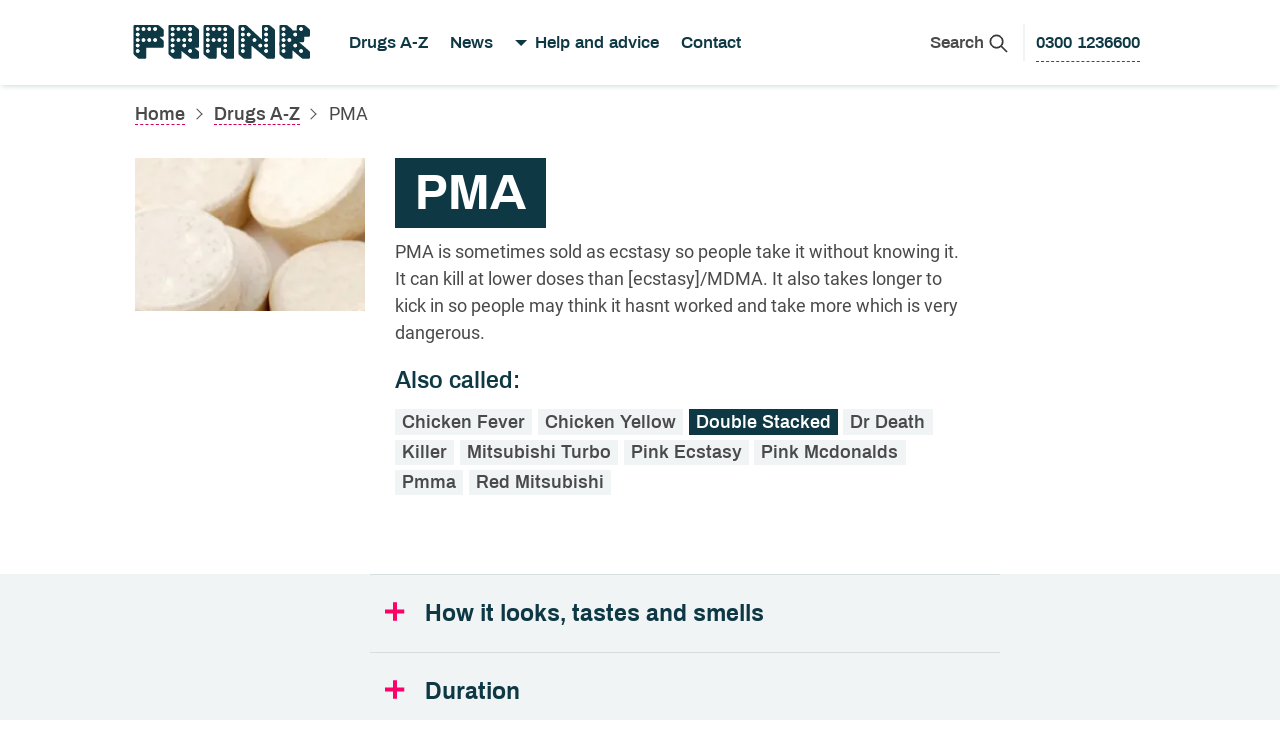

--- FILE ---
content_type: text/html; charset=utf-8
request_url: https://talktofrank.com/drug/pma?a=Double+Stacked
body_size: 12817
content:
<!DOCTYPE html><html lang="en-GB"><head><meta charSet="utf-8" data-next-head=""/><meta content="width=device-width,initial-scale=1.0" name="viewport" data-next-head=""/><meta name="format-detection" content="telephone=no" data-next-head=""/><meta http-equiv="X-UA-Compatible" content="IE=edge" data-next-head=""/><meta name="theme-color" content="#FFFFFF" data-next-head=""/><link rel="preconnect" href="https://matomo.prod.phedigital.co.uk" data-next-head=""/><link rel="dns-prefetch" href="https://matomo.prod.phedigital.co.uk" data-next-head=""/><link rel="manifest" href="/manifest.json" data-next-head=""/><title data-next-head="">PMA | Effects of PMA | FRANK</title><link rel="shortcut icon" href="/favicon.ico" data-next-head=""/><meta name="description" content="PMA is a tablet with similar effects to ecstasy but are more poisonous and can kill at lower doses. Talk to FRANK to learn some more facts about this drug. " data-next-head=""/><link rel="canonical" href="https://talktofrank.com/drug/pma" data-next-head=""/><meta property="twitter:title" content="PMA | FRANK" data-next-head=""/><meta property="twitter:description" content="PMA is a tablet with similar effects to ecstasy but are more poisonous and can kill at lower doses. Talk to FRANK to learn some more facts about this drug.  | FRANK" data-next-head=""/><meta property="twitter:image" content="//images.ctfassets.net/ip74mqmfgvqf/5an6Yyh6cE4SYeEEQieASO/a3714b500a9c938d3d601888cf50eb8d/FRANK_drug_image_pma.jpg" data-next-head=""/><meta property="og:title" content="PMA | FRANK" data-next-head=""/><meta property="og:image" content="//images.ctfassets.net/ip74mqmfgvqf/5an6Yyh6cE4SYeEEQieASO/a3714b500a9c938d3d601888cf50eb8d/FRANK_drug_image_pma.jpg" data-next-head=""/><meta property="og:description" content="PMA is a tablet with similar effects to ecstasy but are more poisonous and can kill at lower doses. Talk to FRANK to learn some more facts about this drug.  | FRANK" data-next-head=""/><meta property="og:url" content="https://talktofrank.com/drug/pma" data-next-head=""/><link data-next-font="" rel="preconnect" href="/" crossorigin="anonymous"/><link rel="preload" href="/_next/static/css/8305adffef6071a6.css" as="style"/><meta name="sentry-trace" content="e38710c58a89e69b3ae2bca77659938c-a5b9b9d224c32c59-0"/><meta name="baggage" content="sentry-environment=Production,sentry-release=-hLU5npxYTN3pXIb3il_z,sentry-trace_id=e38710c58a89e69b3ae2bca77659938c,sentry-sampled=false"/><link rel="preload" as="image" imageSrcSet="https://images.ctfassets.net/ip74mqmfgvqf/5an6Yyh6cE4SYeEEQieASO/a3714b500a9c938d3d601888cf50eb8d/FRANK_drug_image_pma.jpg?fit=scale&amp;f=bottom&amp;q=70&amp;fm=webp&amp;w=128 128w, https://images.ctfassets.net/ip74mqmfgvqf/5an6Yyh6cE4SYeEEQieASO/a3714b500a9c938d3d601888cf50eb8d/FRANK_drug_image_pma.jpg?fit=scale&amp;f=bottom&amp;q=70&amp;fm=webp&amp;w=256 256w, https://images.ctfassets.net/ip74mqmfgvqf/5an6Yyh6cE4SYeEEQieASO/a3714b500a9c938d3d601888cf50eb8d/FRANK_drug_image_pma.jpg?fit=scale&amp;f=bottom&amp;q=70&amp;fm=webp&amp;w=384 384w, https://images.ctfassets.net/ip74mqmfgvqf/5an6Yyh6cE4SYeEEQieASO/a3714b500a9c938d3d601888cf50eb8d/FRANK_drug_image_pma.jpg?fit=scale&amp;f=bottom&amp;q=70&amp;fm=webp&amp;w=640 640w, https://images.ctfassets.net/ip74mqmfgvqf/5an6Yyh6cE4SYeEEQieASO/a3714b500a9c938d3d601888cf50eb8d/FRANK_drug_image_pma.jpg?fit=scale&amp;f=bottom&amp;q=70&amp;fm=webp&amp;w=750 750w, https://images.ctfassets.net/ip74mqmfgvqf/5an6Yyh6cE4SYeEEQieASO/a3714b500a9c938d3d601888cf50eb8d/FRANK_drug_image_pma.jpg?fit=scale&amp;f=bottom&amp;q=70&amp;fm=webp&amp;w=828 828w, https://images.ctfassets.net/ip74mqmfgvqf/5an6Yyh6cE4SYeEEQieASO/a3714b500a9c938d3d601888cf50eb8d/FRANK_drug_image_pma.jpg?fit=scale&amp;f=bottom&amp;q=70&amp;fm=webp&amp;w=1080 1080w, https://images.ctfassets.net/ip74mqmfgvqf/5an6Yyh6cE4SYeEEQieASO/a3714b500a9c938d3d601888cf50eb8d/FRANK_drug_image_pma.jpg?fit=scale&amp;f=bottom&amp;q=70&amp;fm=webp&amp;w=1200 1200w, https://images.ctfassets.net/ip74mqmfgvqf/5an6Yyh6cE4SYeEEQieASO/a3714b500a9c938d3d601888cf50eb8d/FRANK_drug_image_pma.jpg?fit=scale&amp;f=bottom&amp;q=70&amp;fm=webp&amp;w=1920 1920w, https://images.ctfassets.net/ip74mqmfgvqf/5an6Yyh6cE4SYeEEQieASO/a3714b500a9c938d3d601888cf50eb8d/FRANK_drug_image_pma.jpg?fit=scale&amp;f=bottom&amp;q=70&amp;fm=webp&amp;w=2048 2048w, https://images.ctfassets.net/ip74mqmfgvqf/5an6Yyh6cE4SYeEEQieASO/a3714b500a9c938d3d601888cf50eb8d/FRANK_drug_image_pma.jpg?fit=scale&amp;f=bottom&amp;q=70&amp;fm=webp&amp;w=3840 3840w" imageSizes="(min-width: 768px) 17vw, 100vw" data-next-head=""/><link rel="stylesheet" href="/_next/static/css/8305adffef6071a6.css" data-n-g=""/><noscript data-n-css=""></noscript><script defer="" noModule="" src="/_next/static/chunks/polyfills-42372ed130431b0a.js"></script><script src="/_next/static/chunks/webpack-ff24a76e2e29114e.js" defer=""></script><script src="/_next/static/chunks/framework-cab50af0a15178e4.js" defer=""></script><script src="/_next/static/chunks/main-6507fe5fbc7176b8.js" defer=""></script><script src="/_next/static/chunks/pages/_app-5899729ef6f2b0fc.js" defer=""></script><script src="/_next/static/chunks/397-9c52e78534b1d5bc.js" defer=""></script><script src="/_next/static/chunks/761-abf00974bbcc4984.js" defer=""></script><script src="/_next/static/chunks/pages/drug/%5BdrugName%5D-3f47a1eae865aad4.js" defer=""></script><script src="/_next/static/-hLU5npxYTN3pXIb3il_z/_buildManifest.js" defer=""></script><script src="/_next/static/-hLU5npxYTN3pXIb3il_z/_ssgManifest.js" defer=""></script></head><body><link rel="preload" as="image" href="/ui/svg/logo-frank--alt.svg"/><link rel="preload" as="image" href="/ui/svg/magnifying.svg"/><link rel="preload" as="image" imageSrcSet="https://images.ctfassets.net/ip74mqmfgvqf/5an6Yyh6cE4SYeEEQieASO/a3714b500a9c938d3d601888cf50eb8d/FRANK_drug_image_pma.jpg?fit=scale&amp;f=bottom&amp;q=70&amp;fm=webp&amp;w=128 128w, https://images.ctfassets.net/ip74mqmfgvqf/5an6Yyh6cE4SYeEEQieASO/a3714b500a9c938d3d601888cf50eb8d/FRANK_drug_image_pma.jpg?fit=scale&amp;f=bottom&amp;q=70&amp;fm=webp&amp;w=256 256w, https://images.ctfassets.net/ip74mqmfgvqf/5an6Yyh6cE4SYeEEQieASO/a3714b500a9c938d3d601888cf50eb8d/FRANK_drug_image_pma.jpg?fit=scale&amp;f=bottom&amp;q=70&amp;fm=webp&amp;w=384 384w, https://images.ctfassets.net/ip74mqmfgvqf/5an6Yyh6cE4SYeEEQieASO/a3714b500a9c938d3d601888cf50eb8d/FRANK_drug_image_pma.jpg?fit=scale&amp;f=bottom&amp;q=70&amp;fm=webp&amp;w=640 640w, https://images.ctfassets.net/ip74mqmfgvqf/5an6Yyh6cE4SYeEEQieASO/a3714b500a9c938d3d601888cf50eb8d/FRANK_drug_image_pma.jpg?fit=scale&amp;f=bottom&amp;q=70&amp;fm=webp&amp;w=750 750w, https://images.ctfassets.net/ip74mqmfgvqf/5an6Yyh6cE4SYeEEQieASO/a3714b500a9c938d3d601888cf50eb8d/FRANK_drug_image_pma.jpg?fit=scale&amp;f=bottom&amp;q=70&amp;fm=webp&amp;w=828 828w, https://images.ctfassets.net/ip74mqmfgvqf/5an6Yyh6cE4SYeEEQieASO/a3714b500a9c938d3d601888cf50eb8d/FRANK_drug_image_pma.jpg?fit=scale&amp;f=bottom&amp;q=70&amp;fm=webp&amp;w=1080 1080w, https://images.ctfassets.net/ip74mqmfgvqf/5an6Yyh6cE4SYeEEQieASO/a3714b500a9c938d3d601888cf50eb8d/FRANK_drug_image_pma.jpg?fit=scale&amp;f=bottom&amp;q=70&amp;fm=webp&amp;w=1200 1200w, https://images.ctfassets.net/ip74mqmfgvqf/5an6Yyh6cE4SYeEEQieASO/a3714b500a9c938d3d601888cf50eb8d/FRANK_drug_image_pma.jpg?fit=scale&amp;f=bottom&amp;q=70&amp;fm=webp&amp;w=1920 1920w, https://images.ctfassets.net/ip74mqmfgvqf/5an6Yyh6cE4SYeEEQieASO/a3714b500a9c938d3d601888cf50eb8d/FRANK_drug_image_pma.jpg?fit=scale&amp;f=bottom&amp;q=70&amp;fm=webp&amp;w=2048 2048w, https://images.ctfassets.net/ip74mqmfgvqf/5an6Yyh6cE4SYeEEQieASO/a3714b500a9c938d3d601888cf50eb8d/FRANK_drug_image_pma.jpg?fit=scale&amp;f=bottom&amp;q=70&amp;fm=webp&amp;w=3840 3840w" imageSizes="(min-width: 768px) 17vw, 100vw"/><link rel="preload" as="image" href="/ui/svg/arrow-right.svg"/><link rel="preload" as="image" href="/ui/svg/warning-white.svg"/><link rel="preload" as="image" href="/ui/svg/telephone.svg"/><div id="__next"><a href="#main" id="skip" class="skip" tabindex="0">Skip to main content</a><header class="masthead"><span class="visually-hidden">Talk to Frank - Honest information about drugs</span><div class="masthead__inner"><div class="navigation-wrapper"><div class="logo"><a class="logo__link" title="Talk to Frank homepage" href="/"><img src="/ui/svg/logo-frank--alt.svg" alt="Talk to Frank logo" width="180" height="43"/></a></div></div><div class="button-group button-group--static"><button aria-label="Search Frank" class="btn btn--flat btn--small"><span class="hidden--md"><span aria-hidden="true">Search</span> </span><span class="icon"><img src="/ui/svg/magnifying.svg" alt="" width="19" height="19"/><span class="visually-hidden">search</span></span></button><a aria-label="0300 1236600 to call Frank" class="btn btn--link btn--small hidden--rg link-text" href="tel:03001236600"><span class="nav-link">0300 1236600</span></a></div></div></header><div class="wrapper wrapper--constant spacing-top--tight"><nav aria-label="Breadcrumb" class="breadrumb"><ol class="breadcrumb__list"><li class="breadcrumb__list-item"><a class="breadcrumb__link" href="/">Home</a></li><li class="breadcrumb__list-item breadcrumb__list-item-desktop"><a class="breadcrumb__link" href="/drugs-a-z">Drugs A-Z</a></li><li class="breadcrumb__list-item">PMA</li></ol></nav></div><main class="main main--full-width " id="main" tabindex="-1"><section class="accent "><div class="wrapper wrapper--constant"><div class="row"><div class="col-12 col-md-3"><figure class="attributedimage"><div style="width:100%;height:100%;position:relative"><img alt="" decoding="async" data-nimg="fill" class="image" style="position:absolute;height:100%;width:100%;left:0;top:0;right:0;bottom:0;object-fit:cover;color:transparent;background-size:cover;background-position:50% 50%;background-repeat:no-repeat;background-image:url(&quot;data:image/svg+xml;charset=utf-8,%3Csvg xmlns=&#x27;http://www.w3.org/2000/svg&#x27; %3E%3Cfilter id=&#x27;b&#x27; color-interpolation-filters=&#x27;sRGB&#x27;%3E%3CfeGaussianBlur stdDeviation=&#x27;20&#x27;/%3E%3CfeColorMatrix values=&#x27;1 0 0 0 0 0 1 0 0 0 0 0 1 0 0 0 0 0 100 -1&#x27; result=&#x27;s&#x27;/%3E%3CfeFlood x=&#x27;0&#x27; y=&#x27;0&#x27; width=&#x27;100%25&#x27; height=&#x27;100%25&#x27;/%3E%3CfeComposite operator=&#x27;out&#x27; in=&#x27;s&#x27;/%3E%3CfeComposite in2=&#x27;SourceGraphic&#x27;/%3E%3CfeGaussianBlur stdDeviation=&#x27;20&#x27;/%3E%3C/filter%3E%3Cimage width=&#x27;100%25&#x27; height=&#x27;100%25&#x27; x=&#x27;0&#x27; y=&#x27;0&#x27; preserveAspectRatio=&#x27;xMidYMid slice&#x27; style=&#x27;filter: url(%23b);&#x27; href=&#x27;[data-uri]&#x27;/%3E%3C/svg%3E&quot;)" sizes="(min-width: 768px) 17vw, 100vw" srcSet="https://images.ctfassets.net/ip74mqmfgvqf/5an6Yyh6cE4SYeEEQieASO/a3714b500a9c938d3d601888cf50eb8d/FRANK_drug_image_pma.jpg?fit=scale&amp;f=bottom&amp;q=70&amp;fm=webp&amp;w=128 128w, https://images.ctfassets.net/ip74mqmfgvqf/5an6Yyh6cE4SYeEEQieASO/a3714b500a9c938d3d601888cf50eb8d/FRANK_drug_image_pma.jpg?fit=scale&amp;f=bottom&amp;q=70&amp;fm=webp&amp;w=256 256w, https://images.ctfassets.net/ip74mqmfgvqf/5an6Yyh6cE4SYeEEQieASO/a3714b500a9c938d3d601888cf50eb8d/FRANK_drug_image_pma.jpg?fit=scale&amp;f=bottom&amp;q=70&amp;fm=webp&amp;w=384 384w, https://images.ctfassets.net/ip74mqmfgvqf/5an6Yyh6cE4SYeEEQieASO/a3714b500a9c938d3d601888cf50eb8d/FRANK_drug_image_pma.jpg?fit=scale&amp;f=bottom&amp;q=70&amp;fm=webp&amp;w=640 640w, https://images.ctfassets.net/ip74mqmfgvqf/5an6Yyh6cE4SYeEEQieASO/a3714b500a9c938d3d601888cf50eb8d/FRANK_drug_image_pma.jpg?fit=scale&amp;f=bottom&amp;q=70&amp;fm=webp&amp;w=750 750w, https://images.ctfassets.net/ip74mqmfgvqf/5an6Yyh6cE4SYeEEQieASO/a3714b500a9c938d3d601888cf50eb8d/FRANK_drug_image_pma.jpg?fit=scale&amp;f=bottom&amp;q=70&amp;fm=webp&amp;w=828 828w, https://images.ctfassets.net/ip74mqmfgvqf/5an6Yyh6cE4SYeEEQieASO/a3714b500a9c938d3d601888cf50eb8d/FRANK_drug_image_pma.jpg?fit=scale&amp;f=bottom&amp;q=70&amp;fm=webp&amp;w=1080 1080w, https://images.ctfassets.net/ip74mqmfgvqf/5an6Yyh6cE4SYeEEQieASO/a3714b500a9c938d3d601888cf50eb8d/FRANK_drug_image_pma.jpg?fit=scale&amp;f=bottom&amp;q=70&amp;fm=webp&amp;w=1200 1200w, https://images.ctfassets.net/ip74mqmfgvqf/5an6Yyh6cE4SYeEEQieASO/a3714b500a9c938d3d601888cf50eb8d/FRANK_drug_image_pma.jpg?fit=scale&amp;f=bottom&amp;q=70&amp;fm=webp&amp;w=1920 1920w, https://images.ctfassets.net/ip74mqmfgvqf/5an6Yyh6cE4SYeEEQieASO/a3714b500a9c938d3d601888cf50eb8d/FRANK_drug_image_pma.jpg?fit=scale&amp;f=bottom&amp;q=70&amp;fm=webp&amp;w=2048 2048w, https://images.ctfassets.net/ip74mqmfgvqf/5an6Yyh6cE4SYeEEQieASO/a3714b500a9c938d3d601888cf50eb8d/FRANK_drug_image_pma.jpg?fit=scale&amp;f=bottom&amp;q=70&amp;fm=webp&amp;w=3840 3840w" src="https://images.ctfassets.net/ip74mqmfgvqf/5an6Yyh6cE4SYeEEQieASO/a3714b500a9c938d3d601888cf50eb8d/FRANK_drug_image_pma.jpg?fit=scale&amp;f=bottom&amp;q=70&amp;fm=webp&amp;w=3840"/></div></figure></div><div class="col-12 col-md-7 "><h1 aria-hidden="false" class="h2 inverted has-image">PMA</h1><div class="long-form long-form--no-p-spacing"><p>PMA is sometimes sold as ecstasy so people take it without knowing it. It can kill at lower doses than [ecstasy]/MDMA. It also takes longer to kick in so people may think it hasnt worked and take more which is very dangerous.</p>
</div><p class="lead bold">Also called:</p><ul class="list-unstyled spacing-bottom--tight"><li class="list-inline-item inverted bold inverted--quiet">Chicken Fever</li><li class="list-inline-item inverted bold inverted--quiet">Chicken Yellow</li><li class="list-inline-item inverted bold">Double Stacked</li><li class="list-inline-item inverted bold inverted--quiet">Dr Death</li><li class="list-inline-item inverted bold inverted--quiet">Killer</li><li class="list-inline-item inverted bold inverted--quiet">Mitsubishi Turbo</li><li class="list-inline-item inverted bold inverted--quiet">Pink Ecstasy</li><li class="list-inline-item inverted bold inverted--quiet">Pink Mcdonalds</li><li class="list-inline-item inverted bold inverted--quiet">Pmma</li><li class="list-inline-item inverted bold inverted--quiet">Red Mitsubishi</li></ul></div></div><div class="row spacing-top--single"><div class="col-12 col-md-7 offset-md-3 "></div></div></div></section><section class="section section--has-toggle"><div class="collapsible collapsible--chevron collapsible--first" id="how-it-looks-tastes-and-smells"><div class="wrapper"><div class="row"><div class="col-12 col-md-7 offset-md-3 bordered"><h2 class="h4"><button class="collapsible__trigger" aria-expanded="false" aria-controls="section-how-it-looks-tastes-and-smells">How it looks, tastes and smells</button></h2><div class="collapsible__content" aria-hidden="true" id="section-how-it-looks-tastes-and-smells"><h3 aria-hidden="false" class="h5">What does it look like?</h3><div class="long-form "><p>PMA is sometimes sold as ecstasy. However, PMA is more poisonous and can kill at lower doses than <a href="/drug/ecstasy?a=MDMA">MDMA</a>. Also like <a href="/drug/ecstasy?a=MDMA">MDMA</a>, it can cause a fatal rise in body temperature.</p>
</div></div></div></div></div></div></section><section class="section section--has-toggle"><div class="collapsible collapsible--chevron" id="duration"><div class="wrapper"><div class="row"><div class="col-12 col-md-7 offset-md-3 bordered"><h2 class="h4"><button class="collapsible__trigger" aria-expanded="false" aria-controls="section-duration">Duration</button></h2><div class="collapsible__content" aria-hidden="true" id="section-duration"><div class="long-form "><p>How long the effects last and the drug stays in your system depends on how much you’ve taken, your size and what other drugs you may have also taken.</p>
</div></div></div></div></div></div></section><section class="section section--has-toggle"><div class="collapsible collapsible--chevron" id="the-risks"><div class="wrapper"><div class="row"><div class="col-12 col-md-7 offset-md-3 bordered"><h2 class="h4"><button class="collapsible__trigger" aria-expanded="false" aria-controls="section-the-risks">The risks</button></h2><div class="collapsible__content" aria-hidden="true" id="section-the-risks"><h3 aria-hidden="false" class="h5">Physical health risks</h3><div class="long-form has-unordered"><p>PMA affects the body&#39;s temperature control and the risk of overheating may be greater than <a href="/drug/ecstasy">ecstasy</a>, as it is more poisonous. People can get so out of control that they don&#39;t realise they&#39;re in danger of overheating and dehydration. </p>
</div><h3 aria-hidden="false" class="h5">What is PMA cut with?</h3><div class="long-form has-unordered"><p>Not enough is known about the purity of PMA, but if it&#39;s being sold as <a href="/drug/ecstasy">ecstasy</a> it&#39;s likely the pills have been cut with other ingredients like amphetamine (<a href="/drug/speed">speed</a>), caffeine and starch.</p>
</div></div></div></div></div></div></section><section class="section section--has-toggle"><div class="collapsible collapsible--chevron" id="mixing"><div class="wrapper"><div class="row"><div class="col-12 col-md-7 offset-md-3 bordered"><h2 class="h4"><button class="collapsible__trigger" aria-expanded="false" aria-controls="section-mixing">Mixing</button></h2><div class="collapsible__content" aria-hidden="true" id="section-mixing"><h3 aria-hidden="false" class="h5">Is it dangerous to mix with other drugs?</h3><div class="long-form "><p>Mixing drugs is always risky but some mixtures are more dangerous than others.</p></div><div class="drug-selector"><h3 aria-hidden="false" class="h5">What happens if I mix PMA and</h3><button aria-label="Select a drug" class="btn drug-selector__button">Select a drug</button><div aria-live="assertive"></div></div></div></div></div></div></div></section><section class="section section--has-toggle"><div class="collapsible collapsible--chevron" id="addiction"><div class="wrapper"><div class="row"><div class="col-12 col-md-7 offset-md-3 bordered"><h2 class="h4"><button class="collapsible__trigger" aria-expanded="false" aria-controls="section-addiction">Addiction</button></h2><div class="collapsible__content" aria-hidden="true" id="section-addiction"><h3 aria-hidden="false" class="h5">Can you get addicted?</h3><div class="long-form "><p>As with <a href="/drug/ecstasy">ecstasy</a>, it’s possible to build up a tolerance (which means people need to take more PMA tabs to get the same level of buzz).</p>
<p>Psychological dependence may also develop (with an increased desire to keep taking the drug despite the risks).</p>
<p>There have been no clear physical withdrawals reported with PMA but, as with <a href="/drug/ecstasy">ecstasy</a>, users may feel lethargic or low for some days after having used.</p>
</div></div></div></div></div></div></section><section class="section section--has-toggle"><div class="collapsible collapsible--chevron" id="the-law"><div class="wrapper"><div class="row"><div class="col-12 col-md-7 offset-md-3 bordered"><h2 class="h4"><button class="collapsible__trigger" aria-expanded="false" aria-controls="section-the-law">The law</button></h2><div class="collapsible__content" aria-hidden="true" id="section-the-law"><p aria-hidden="false" class="h3 inverted spacing-bottom--single">Class: A</p><div class="long-form has-unordered"><ul><li aria-hidden="false"><p>This is a Class A drug, which means it&#39;s illegal to have for yourself, give away or sell.</p>
</li><li aria-hidden="false"><p>Possession can get you up to 7 years in prison, an unlimited fine or both.</p>
</li><li aria-hidden="false"><p>Supplying someone else, even your friends, can get you life in prison, an unlimited fine or both.</p>
</li></ul></div><div class="long-form "><p>Like drink-driving, driving when high is dangerous and illegal. If you’re caught driving under the influence, you may receive a heavy fine, driving ban, or prison sentence.</p>
</div><div class="long-form "><p>If the police catch people supplying illegal drugs in a home, club, bar or hostel, they can potentially prosecute the landlord, club owner or any other person concerned in the management of the premises.</p>
</div></div></div></div></div></div></section><div class="helpful-question"><p><strong>Was this information useful?</strong></p><p aria-live="assertive" class="helpful-question--result"></p><div class="helpful-question--actions"><button aria-label="Yes, this information was useful" class="btn has-hover btn--primary">Yes</button><button aria-label="No, this information was not useful" class="btn btn--primary has-hover">No</button></div></div><div class="helppanels"><div class="wrapper wrapper--constant"><div class="row"><div class="col-12 col-md-5"><aside class="info-panel info-panel--footerleft" aria-labelledby="help-panel-concerned-about"><div class="info-panel__heading"><h2 class="info-panel__title" aria-hidden="true"><span>Concerned about...</span></h2><h2 class="sr-only" id="help-panel-concerned-about">Help and advice</h2></div><div class="info-panel__wrapper"><a href="/get-help/concerned-about-a-friend" class="arrowlink arrowlink--spacing-bottom" aria-label="A friend is what I&#x27;m concerned about"><span>A friend</span><div class="icon"><img src="/ui/svg/arrow-right.svg" alt="" width="24" height="16"/></div></a><a href="/get-help/concerned-about-a-child" class="arrowlink arrowlink--spacing-bottom" aria-label="A child is what I&#x27;m concerned about"><span>A child</span><div class="icon"><img src="/ui/svg/arrow-right.svg" alt="" width="24" height="16"/></div></a><a href="/get-help/dealing-with-peer-pressure" class="arrowlink arrowlink--spacing-bottom" aria-label="Pressure to take drugs is what I&#x27;m concerned about"><span>Pressure to take drugs</span><div class="icon"><img src="/ui/svg/arrow-right.svg" alt="" width="24" height="16"/></div></a></div></aside></div><div class="col-12 col-md-7"><aside class="info-panel info-panel--pink info-panel--footerright" aria-labelledby="help-panel-what-to-do-in-an-emergency"><div class="info-panel__heading"><h2 id="help-panel-what-to-do-in-an-emergency" class="info-panel__title" aria-hidden="false"><span class="icon"><img src="/ui/svg/warning-white.svg" alt="" width="18" height="16"/></span><span>What to do in an emergency</span></h2></div><div class="info-panel__wrapper"><p>If you or someone else needs urgent help after taking drugs or drinking, call 999 for an ambulance. Tell the crew everything you know. It could save their life.</p><a href="/get-help/what-to-do-in-an-emergency" class="arrowlink"><span>What else to do in an emergency</span><div class="icon"><img src="/ui/svg/arrow-right.svg" alt="" width="24" height="16"/></div></a></div></aside></div></div></div></div></main><footer class="footer"><div class="footer__inner"><div class="navbar displaced-top" aria-hidden="false"><ul class="navbar-nav"><li class="nav-item has-icon elevated btn btn--primary"><a class="nav-link" aria-haspopup="false" href="tel:03001236600"><div class="icon"><img src="/ui/svg/telephone.svg" alt="" width="26" height="26"/><span class="visually-hidden">Telephone</span></div><span class="btn__text">0300 1236600</span></a></li></ul></div><div class="navbar navbar-expand navbar-raised" aria-hidden="false"><ul class="navbar-nav"><li class="nav-item"><a class="nav-link" aria-haspopup="false" href="/contact">Email FRANK</a></li><li class="nav-item"><a class="nav-link" aria-haspopup="false" href="sms:82111">Text 82111</a></li><li class="nav-item"><a class="nav-link" aria-haspopup="false" href="/get-help/find-support-near-you">Find a support centre</a></li><li class="nav-item"><a class="nav-link" aria-haspopup="false" href="/feedback">Feedback</a></li></ul></div><hr class="hr hr--inverse"/><div class="navbar navbar-expand navbar-muted" aria-hidden="false"><ul class="navbar-nav"><li class="nav-item"><a class="nav-link" aria-haspopup="false" href="/privacy-policy">Privacy policy</a></li><li class="nav-item"><a class="nav-link" aria-haspopup="false" href="/terms-conditions">Terms and conditions</a></li><li class="nav-item"><a class="nav-link" aria-haspopup="false" href="/disclaimer">Disclaimer</a></li><li class="nav-item"><a class="nav-link" aria-haspopup="false" href="/accessibility-statement">Accessibility statement</a></li></ul></div></div></footer></div><script id="__NEXT_DATA__" type="application/json">{"props":{"pageProps":{"drug":{"metadata":{"tags":[],"concepts":[]},"sys":{"space":{"sys":{"type":"Link","linkType":"Space","id":"ip74mqmfgvqf"}},"id":"41OPFbMaGcyyGSQQG44iMu","type":"Entry","createdAt":"2018-11-15T18:23:42.695Z","updatedAt":"2023-05-24T14:01:16.328Z","environment":{"sys":{"id":"master","type":"Link","linkType":"Environment"}},"publishedVersion":306,"revision":20,"contentType":{"sys":{"type":"Link","linkType":"ContentType","id":"drug"}},"locale":"en-US"},"fields":{"drugName":"PMA","slug":"pma","image":{"metadata":{"tags":[],"concepts":[]},"sys":{"space":{"sys":{"type":"Link","linkType":"Space","id":"ip74mqmfgvqf"}},"id":"6HWeBG9KLe6WWCmwMqOmOE","type":"Entry","createdAt":"2018-11-28T11:34:16.400Z","updatedAt":"2023-11-27T18:11:41.347Z","environment":{"sys":{"id":"master","type":"Link","linkType":"Environment"}},"publishedVersion":37,"revision":3,"contentType":{"sys":{"type":"Link","linkType":"ContentType","id":"responsiveImageGroup"}},"locale":"en-US"},"fields":{"title":"Closeup of mottled off-white tablets in a pile","imageHuge":{"metadata":{"tags":[],"concepts":[]},"sys":{"space":{"sys":{"type":"Link","linkType":"Space","id":"ip74mqmfgvqf"}},"id":"5an6Yyh6cE4SYeEEQieASO","type":"Asset","createdAt":"2018-11-28T11:08:42.129Z","updatedAt":"2018-11-28T11:08:42.129Z","environment":{"sys":{"id":"master","type":"Link","linkType":"Environment"}},"publishedVersion":5,"revision":1,"locale":"en-US"},"fields":{"title":"PMA","description":"Peach-coloured pills containing PMA","file":{"url":"//images.ctfassets.net/ip74mqmfgvqf/5an6Yyh6cE4SYeEEQieASO/a3714b500a9c938d3d601888cf50eb8d/FRANK_drug_image_pma.jpg","details":{"size":193725,"image":{"width":767,"height":620}},"fileName":"FRANK_drug_image_pma.jpg","contentType":"image/jpeg"}}},"hugeBreakpoint":"1200"}},"synonyms":["Red Mitsubishi","Pmma","Pink Mcdonalds","Pink Ecstasy","Mitsubishi Turbo","Killer","Dr Death","Double Stacked","Chicken Yellow","Chicken Fever"],"description":"\u003cp\u003ePMA is sometimes sold as ecstasy so people take it without knowing it. It can kill at lower doses than [ecstasy]/MDMA. It also takes longer to kick in so people may think it hasnt worked and take more which is very dangerous.\u003c/p\u003e\n","qualitiesAppearance":"\u003cp\u003ePMA is sometimes sold as ecstasy. However, PMA is more poisonous and can kill at lower doses than \u003ca href=\"/drug/ecstasy?a=MDMA\"\u003eMDMA\u003c/a\u003e. Also like \u003ca href=\"/drug/ecstasy?a=MDMA\"\u003eMDMA\u003c/a\u003e, it can cause a fatal rise in body temperature.\u003c/p\u003e\n","category":{"metadata":{"tags":[],"concepts":[]},"sys":{"space":{"sys":{"type":"Link","linkType":"Space","id":"ip74mqmfgvqf"}},"id":"3IkV5JhVI7thvxcbkPxRAX","type":"Entry","createdAt":"2023-05-24T10:47:55.027Z","updatedAt":"2023-05-24T10:47:55.027Z","environment":{"sys":{"id":"master","type":"Link","linkType":"Environment"}},"publishedVersion":2,"revision":1,"contentType":{"sys":{"type":"Link","linkType":"ContentType","id":"drugCategory"}},"locale":"en-US"},"fields":{"category":"Stimulants"}},"effectsFeeling":"","durationDefault":{"metadata":{"tags":[],"concepts":[]},"sys":{"space":{"sys":{"type":"Link","linkType":"Space","id":"ip74mqmfgvqf"}},"id":"1Y5xpiSoOMWw0eyQieEQG6","type":"Entry","createdAt":"2018-11-15T18:23:51.008Z","updatedAt":"2025-04-24T10:12:20.316Z","environment":{"sys":{"id":"master","type":"Link","linkType":"Environment"}},"publishedVersion":38,"revision":6,"contentType":{"sys":{"type":"Link","linkType":"ContentType","id":"textBlocks"}},"locale":"en-US"},"fields":{"name":"Duration: How long the effects last...","text":"\u003cp\u003eHow long the effects last and the drug stays in your system depends on how much you’ve taken, your size and what other drugs you may have also taken.\u003c/p\u003e\n"}},"risksPhysicalHealth":"\u003cp\u003ePMA affects the body\u0026#39;s temperature control and the risk of overheating may be greater than \u003ca href=\"/drug/ecstasy\"\u003eecstasy\u003c/a\u003e, as it is more poisonous. People can get so out of control that they don\u0026#39;t realise they\u0026#39;re in danger of overheating and dehydration. \u003c/p\u003e\n","risksCutWith":"\u003cp\u003eNot enough is known about the purity of PMA, but if it\u0026#39;s being sold as \u003ca href=\"/drug/ecstasy\"\u003eecstasy\u003c/a\u003e it\u0026#39;s likely the pills have been cut with other ingredients like amphetamine (\u003ca href=\"/drug/speed\"\u003espeed\u003c/a\u003e), caffeine and starch.\u003c/p\u003e\n","addiction":"\u003cp\u003eAs with \u003ca href=\"/drug/ecstasy\"\u003eecstasy\u003c/a\u003e, it’s possible to build up a tolerance (which means people need to take more PMA tabs to get the same level of buzz).\u003c/p\u003e\n\u003cp\u003ePsychological dependence may also develop (with an increased desire to keep taking the drug despite the risks).\u003c/p\u003e\n\u003cp\u003eThere have been no clear physical withdrawals reported with PMA but, as with \u003ca href=\"/drug/ecstasy\"\u003eecstasy\u003c/a\u003e, users may feel lethargic or low for some days after having used.\u003c/p\u003e\n","lawClass":{"metadata":{"tags":[],"concepts":[]},"sys":{"space":{"sys":{"type":"Link","linkType":"Space","id":"ip74mqmfgvqf"}},"id":"7rbeYrkBQkIqoEUOOYesu0","type":"Entry","createdAt":"2018-11-15T18:23:59.474Z","updatedAt":"2020-06-02T16:22:31.193Z","environment":{"sys":{"id":"master","type":"Link","linkType":"Environment"}},"publishedVersion":8,"revision":4,"contentType":{"sys":{"type":"Link","linkType":"ContentType","id":"drugClass"}},"locale":"en-US"},"fields":{"class":"Class: A","classAdminTitleOnly":"Class: A","description":"\u003cp\u003eThis is a Class A drug, which means it\u0026#39;s illegal to have for yourself, give away or sell.\u003c/p\u003e\n","possesion":"\u003cp\u003ePossession can get you up to 7 years in prison, an unlimited fine or both.\u003c/p\u003e\n","supplying":"\u003cp\u003eSupplying someone else, even your friends, can get you life in prison, an unlimited fine or both.\u003c/p\u003e\n","driving":"\u003cp\u003eLike drink-driving, driving when high is dangerous and illegal. If you’re caught driving under the influence, you may receive a heavy fine, driving ban, or prison sentence.\u003c/p\u003e\n","dealersSupplying":"\u003cp\u003eIf the police catch people supplying illegal drugs in a home, club, bar or hostel, they can potentially prosecute the landlord, club owner or any other person concerned in the management of the premises.\u003c/p\u003e\n"}},"tags":[{"metadata":{"tags":[],"concepts":[]},"sys":{"space":{"sys":{"type":"Link","linkType":"Space","id":"ip74mqmfgvqf"}},"id":"1Q25VpbrvqYQgQ4U2YEWqW","type":"Entry","createdAt":"2018-11-26T19:50:09.493Z","updatedAt":"2018-11-26T19:50:09.493Z","environment":{"sys":{"id":"master","type":"Link","linkType":"Environment"}},"publishedVersion":1,"revision":1,"contentType":{"sys":{"type":"Link","linkType":"ContentType","id":"drugTag"}},"locale":"en-US"},"fields":{"tagName":"pill"}},{"metadata":{"tags":[],"concepts":[]},"sys":{"space":{"sys":{"type":"Link","linkType":"Space","id":"ip74mqmfgvqf"}},"id":"sL9ANNzoTQwcoUugaYQ4e","type":"Entry","createdAt":"2018-11-26T19:49:56.568Z","updatedAt":"2018-11-26T19:49:56.568Z","environment":{"sys":{"id":"master","type":"Link","linkType":"Environment"}},"publishedVersion":1,"revision":1,"contentType":{"sys":{"type":"Link","linkType":"ContentType","id":"drugTag"}},"locale":"en-US"},"fields":{"tagName":"stimulant"}},{"metadata":{"tags":[],"concepts":[]},"sys":{"space":{"sys":{"type":"Link","linkType":"Space","id":"ip74mqmfgvqf"}},"id":"2c9FAVHSoA4yUkuiScKQ2y","type":"Entry","createdAt":"2018-11-26T19:49:55.952Z","updatedAt":"2018-11-26T19:49:55.952Z","environment":{"sys":{"id":"master","type":"Link","linkType":"Environment"}},"publishedVersion":1,"revision":1,"contentType":{"sys":{"type":"Link","linkType":"ContentType","id":"drugTag"}},"locale":"en-US"},"fields":{"tagName":"swallow"}},{"metadata":{"tags":[],"concepts":[]},"sys":{"space":{"sys":{"type":"Link","linkType":"Space","id":"ip74mqmfgvqf"}},"id":"1Q25VpbrvqYQgQ4U2YEWqW","type":"Entry","createdAt":"2018-11-26T19:50:09.493Z","updatedAt":"2018-11-26T19:50:09.493Z","environment":{"sys":{"id":"master","type":"Link","linkType":"Environment"}},"publishedVersion":1,"revision":1,"contentType":{"sys":{"type":"Link","linkType":"ContentType","id":"drugTag"}},"locale":"en-US"},"fields":{"tagName":"pill"}}],"pageTitle":"PMA | Effects of PMA","metaDescription":"PMA is a tablet with similar effects to ecstasy but are more poisonous and can kill at lower doses. Talk to FRANK to learn some more facts about this drug. ","quickInfoPanelMixing":"Mixing drugs is always risky but some mixtures are more dangerous than others."},"head":{"pageTitle":"PMA | Effects of PMA","title":"PMA","description":"PMA is a tablet with similar effects to ecstasy but are more poisonous and can kill at lower doses. Talk to FRANK to learn some more facts about this drug. ","image":{"width":767,"height":620,"url":"//images.ctfassets.net/ip74mqmfgvqf/5an6Yyh6cE4SYeEEQieASO/a3714b500a9c938d3d601888cf50eb8d/FRANK_drug_image_pma.jpg"}}},"mixingData":{"mixingRecords":[{"primaryName":"Synthetic opioids","mixingContent":"Synthetic opioids are very dangerous.  Mixing them with any other drug is likely to increase the risk of having negative effects.","dangerLevel":"Dangerous","ref1":"drugCategory","ref2":"drug"},{"primaryName":"Stimulants","mixingContent":"Both {DRUG1} and {DRUG2} are stimulants.\n\nUsing them together causes extra pressure/strain on the heart and increases the risk of experiencing other harms associated with each drug.","dangerLevel":"Unsafe","ref1":"drugCategory","ref2":"drugCategory"},{"primaryName":"Hallucinogens","mixingContent":"Mixing {DRUG1} and {DRUG2} can increase the risk of anxious thoughts and feelings.\n\nMixing any hallucinogen with a stimulant makes it harder to judge the effect each drug is having. It might mean you take more of each drug than you meant to.","dangerLevel":"Increases risk","ref1":"drugCategory","ref2":"drugCategory"},{"primaryName":"Cannabis","mixingContent":"Mixing cannabis with another drug (including {DRUG2}) increases the risk of\nhaving a bad time. It’s also likely to increase any harms associated with each drug.\n\nIt makes it harder to judge the effect each drug is having so it might mean you take more of each drug than you meant to.","dangerLevel":"Increases risk","ref1":"drug","ref2":"drugCategory"},{"primaryName":"Stimulants","mixingContent":"Both {DRUG1} and {DRUG2} are stimulants.\n\nUsing them together causes extra pressure/strain on the heart and increases the risk of experiencing other harms associated with each drug.","dangerLevel":"Unsafe","ref1":"drugCategory","ref2":"drugCategory"},{"primaryName":"Depressants","mixingContent":"Mixing any drug (including {DRUG 1}) with another (including {DRUG 2}) increases the risk of having a bad time. It’s also likely to increase any harms associated with each drug.\n\nMixing any stimulant with a depressant makes it harder to judge the effect each drug is having. It might mean you take more of each drug than you meant to.","dangerLevel":"Increases risk","ref1":"drugCategory","ref2":"drugCategory"},{"primaryName":"Heroin","mixingContent":"Heroin is always a very dangerous drug. Mixing it with any other drug is likely to increase the risk of having negative effects.","dangerLevel":"Dangerous","ref1":"drug","ref2":"drugCategory"},{"primaryName":"Synthetic and semi-synthetic cannabinoids ","mixingContent":"Synthetic cannabinoids like Spice are relatively new drugs and evidence is still coming out about harms associated with their use.\n\nWe do know that people can have severe reactions after using them and mixing with {DRUG2} could make them even more unsafe.","dangerLevel":"Unsafe","ref1":"drug","ref2":"drugCategory"}],"noContentText":"Mixing drugs increases the risk of having a bad time and is likely to increase any harms associated with each drug. It makes it harder to judge the effect each drug is having so it might mean you take more of each drug than you meant to."},"drugList":[{"group":"A","values":[{"name":"A2","slug":"piperazines","parent":"Piperazines","category":"Stimulants"},{"name":"acetylfentanyl","slug":"synthetic-opioids","parent":"Synthetic opioids","category":"Synthetic opioids"},{"name":"Acid","slug":"lsd","parent":"LSD","category":"Hallucinogens"},{"name":"Aerosols","slug":"glues-gases-and-aerosols","parent":"Glues, gases and aerosols","category":"Depressants"},{"name":"Agaric","slug":"magic-mushrooms","parent":"Magic mushrooms","category":"Hallucinogens"},{"name":"Alcohol","slug":"alcohol","synonyms":["Booze","Bevvy"],"category":"Depressants"},{"name":"Alpha-Methyltryptamine","slug":"amt","parent":"AMT","category":"Hallucinogens"},{"name":"Alprazolam","slug":"benzodiazepines","parent":"Benzodiazepines","category":"Depressants"},{"name":"Amani","slug":"magic-mushrooms","parent":"Magic mushrooms","category":"Hallucinogens"},{"name":"Amphetamine","slug":"speed","synonyms":["Speed","Amphetamine Sulphate","Base","Billy","Paste","Sulph","Whizz"],"category":"Stimulants"},{"name":"Amphetamine Sulphate","slug":"speed","parent":"Amphetamine","category":"Stimulants"},{"name":"AMT","slug":"amt","synonyms":["Alpha-Methyltryptamine","Amt freebase","Amt And 2-(1H-Indol-3-Yl)-1-Methyl-Ethylamine","Indopan"],"category":"Hallucinogens"},{"name":"Amt And 2-(1H-Indol-3-Yl)-1-Methyl-Ethylamine","slug":"amt","parent":"AMT","category":"Hallucinogens"},{"name":"Amt freebase","slug":"amt","parent":"AMT","category":"Hallucinogens"},{"name":"Amyl nitrate","slug":"poppers","synonyms":["Amyls","Liquid Gold","TNT","Poppers"],"category":"Depressants"},{"name":"Amyls","slug":"poppers","parent":"Amyl nitrate","category":"Depressants"},{"name":"Anabolic steroids","slug":"anabolic-steroids","synonyms":["Roids","Juice","Melanotan","Sildenafil","Viagra","Smart drugs","Nootropics"],"category":""},{"name":"Angel dust","slug":"pcp","parent":"PCP","category":"Hallucinogens"},{"name":"Ayahuasca","slug":"dimethyltryptamine","parent":"Dimethyltryptamine","category":"Hallucinogens"}]},{"group":"B","values":[{"name":"Baccy","slug":"tobacco","parent":"Tobacco","category":"Stimulants"},{"name":"Balloons","slug":"nitrous-oxide","parent":"Nitrous oxide","category":""},{"name":"Banshee dust","slug":"methylphenidate","parent":"Methylphenidate","category":"Stimulants"},{"name":"Bars","slug":"benzodiazepines","parent":"Benzodiazepines","category":"Depressants"},{"name":"Base","slug":"speed","parent":"Amphetamine","category":"Stimulants"},{"name":"Bath Salts","slug":"new-psychoactive-substances","parent":"New psychoactive substances","category":""},{"name":"Benzo Fury","slug":"benzofuran-compounds","parent":"Benzofuran compounds","category":"Stimulants"},{"name":"Benzodiazepines","slug":"benzodiazepines","synonyms":["Alprazolam","Benzos","Blues","Diazepam","Downers","Etizolam","Rohypnol","Roofies","Temazepam","Valium","Vallies","Xanax","Bars","Xans"],"category":"Depressants"},{"name":"Benzofuran compounds","slug":"benzofuran-compounds","synonyms":["WhitePearl","Benzo Fury","6-Apdb","6-Apb","5-Apdb","5-Apb"],"category":"Stimulants"},{"name":"Benzos","slug":"benzodiazepines","parent":"Benzodiazepines","category":"Depressants"},{"name":"Benzylpiperazine","slug":"piperazines","parent":"Piperazines","category":"Stimulants"},{"name":"Bevvy","slug":"alcohol","parent":"Alcohol","category":"Depressants"},{"name":"Bhang","slug":"cannabis","parent":"Cannabis","category":""},{"name":"Billy","slug":"speed","parent":"Amphetamine","category":"Stimulants"},{"name":"Blast","slug":"piperazines","parent":"Piperazines","category":"Stimulants"},{"name":"Blotter","slug":"lsd","parent":"LSD","category":"Hallucinogens"},{"name":"Blow","slug":"cocaine","parent":"Cocaine","category":"Stimulants"},{"name":"Blues","slug":"benzodiazepines","parent":"Benzodiazepines","category":"Depressants"},{"name":"Bolts Extra Strength","slug":"piperazines","parent":"Piperazines","category":"Stimulants"},{"name":"Bom-25","slug":"n-bomb","parent":"N-bomb","category":"Hallucinogens"},{"name":"Bonsai","slug":"phenazepam","parent":"Phenazepam","category":"Depressants"},{"name":"Bonsai supersleep","slug":"phenazepam","parent":"Phenazepam","category":"Depressants"},{"name":"Booze","slug":"alcohol","parent":"Alcohol","category":"Depressants"},{"name":"Bounce","slug":"mephedrone","parent":"Mephedrone","category":"Stimulants"},{"name":"Brown","slug":"heroin","parent":"Heroin","category":"Depressants"},{"name":"Bubble","slug":"mephedrone","parent":"Mephedrone","category":"Stimulants"},{"name":"Bud","slug":"cannabis","parent":"Cannabis","category":""},{"name":"Burst","slug":"methylphenidate","parent":"Methylphenidate","category":"Stimulants"},{"name":"Butane","slug":"glues-gases-and-aerosols","parent":"Glues, gases and aerosols","category":"Depressants"},{"name":"Butylone","slug":"cathinones","parent":"Cathinones","category":"Stimulants"},{"name":"BZP","slug":"piperazines","parent":"Piperazines","category":"Stimulants"}]},{"group":"C","values":[{"name":"C","slug":"cocaine","parent":"Cocaine","category":"Stimulants"},{"name":"Cannabis","slug":"cannabis","synonyms":["Weed","Skunk","Sinsemilla","Sensi","Resin","Puff","Pot","Marijuana","Herb","Hashish","Hash","Grass","Ganja","Draw","Dope","Bud","Bhang","Pollen"],"category":""},{"name":"carfentanyl","slug":"synthetic-opioids","parent":"Synthetic opioids","category":"Synthetic opioids"},{"name":"Cathinones","slug":"cathinones","synonyms":["Pyrovalerone","Methylone","Mdpv","Magic Crystals","M1","Butylone","Monkey Dust"],"category":"Stimulants"},{"name":"Chang","slug":"cocaine","parent":"Cocaine","category":"Stimulants"},{"name":"Charge","slug":"mephedrone","parent":"Mephedrone","category":"Stimulants"},{"name":"Chargers","slug":"nitrous-oxide","parent":"Nitrous oxide","category":""},{"name":"Charlie","slug":"cocaine","parent":"Cocaine","category":"Stimulants"},{"name":"Chat","slug":"khat","parent":"Khat","category":"Stimulants"},{"name":"Ching","slug":"methylphenidate","parent":"Methylphenidate","category":"Stimulants"},{"name":"Ching","slug":"cocaine","parent":"Cocaine","category":"Stimulants"},{"name":"Chroming","slug":"glues-gases-and-aerosols","parent":"Glues, gases and aerosols","category":"Depressants"},{"name":"cigalikes","slug":"vapes","parent":"Vapes","category":"Stimulants"},{"name":"Ciggies","slug":"tobacco","parent":"Tobacco","category":"Stimulants"},{"name":"Co-codamol","slug":"codeine","parent":"Codeine","category":"Depressants"},{"name":"Cocaine","slug":"cocaine","synonyms":["Blow","Coke","Crack","Charlie","White","Wash","Toot","Flake","Stones","Sniff","Snow","Rocks","Percy","Pebbles","Freebase","Ching","Chang","C"],"category":"Stimulants"},{"name":"Codeine","slug":"opiateopioid-painkillers","parent":"Opioid painkillers","category":"Depressants"},{"name":"Codeine","slug":"codeine","synonyms":["Syrup","Nurofen Plus/Max","Cough Syrup","Codis500","Co-codamol"],"category":"Depressants"},{"name":"Codis500","slug":"codeine","parent":"Codeine","category":"Depressants"},{"name":"Coke","slug":"cocaine","parent":"Cocaine","category":"Stimulants"},{"name":"Cosmic Kelly","slug":"piperazines","parent":"Piperazines","category":"Stimulants"},{"name":"Cough Syrup","slug":"codeine","parent":"Codeine","category":"Depressants"},{"name":"Crack","slug":"cocaine","parent":"Cocaine","category":"Stimulants"},{"name":"Crank","slug":"methamphetamine","parent":"Methamphetamine","category":"Stimulants"},{"name":"Crystal","slug":"ecstasy","parent":"Ecstasy","category":"Stimulants"},{"name":"Crystal Meth","slug":"methamphetamine","parent":"Methamphetamine","category":"Stimulants"}]},{"group":"D","values":[{"name":"D2Pm","slug":"2-dpmp","parent":"2-DPMP","category":"Stimulants"},{"name":"Depas","slug":"etizolam","parent":"Etizolam","category":"Depressants"},{"name":"Desoxypipradrol","slug":"2-dpmp","parent":"2-DPMP","category":"Stimulants"},{"name":"Dezolam","slug":"etizolam","parent":"Etizolam","category":"Depressants"},{"name":"Diazepam","slug":"benzodiazepines","parent":"Benzodiazepines","category":"Depressants"},{"name":"Dimethocaine","slug":"new-psychoactive-substances","parent":"New psychoactive substances","category":""},{"name":"Dimethyltryptamine","slug":"dimethyltryptamine","synonyms":["DMT","Dimitri","Ayahuasca","Rogan","The businessman’s trip"],"category":"Hallucinogens"},{"name":"Dimitri","slug":"dimethyltryptamine","parent":"Dimethyltryptamine","category":"Hallucinogens"},{"name":"Dizzle","slug":"ecstasy","parent":"Ecstasy","category":"Stimulants"},{"name":"DMT","slug":"dimethyltryptamine","parent":"Dimethyltryptamine","category":"Hallucinogens"},{"name":"Dope","slug":"cannabis","parent":"Cannabis","category":""},{"name":"Dots","slug":"lsd","parent":"LSD","category":"Hallucinogens"},{"name":"Downers","slug":"benzodiazepines","parent":"Benzodiazepines","category":"Depressants"},{"name":"Draw","slug":"cannabis","parent":"Cannabis","category":""},{"name":"Drone","slug":"mephedrone","parent":"Mephedrone","category":"Stimulants"},{"name":"Drop","slug":"lsd","parent":"LSD","category":"Hallucinogens"},{"name":"Dusting","slug":"glues-gases-and-aerosols","parent":"Glues, gases and aerosols","category":"Depressants"}]},{"group":"E","values":[{"name":"E","slug":"ecstasy","parent":"Ecstasy","category":"Stimulants"},{"name":"e-cigarettes","slug":"vapes","parent":"Vapes","category":"Stimulants"},{"name":"e-cigs","slug":"vapes","parent":"Vapes","category":"Stimulants"},{"name":"e-hookah","slug":"vapes","parent":"Vapes","category":"Stimulants"},{"name":"e-liquids","slug":"vapes","parent":"Vapes","category":"Stimulants"},{"name":"Eclipse","slug":"salvia","parent":"Salvia","category":"Hallucinogens"},{"name":"Ecstasy","slug":"ecstasy","synonyms":["Crystal","Dizzle","E","MD","MDMA","Mandy","Molly","Pills","Xtc"],"category":"Stimulants"},{"name":"Energy-1","slug":"naphyrone","parent":"Naphyrone","category":"Stimulants"},{"name":"Energy1","slug":"naphyrone","parent":"Naphyrone","category":"Stimulants"},{"name":"Eric 3","slug":"new-psychoactive-substances","parent":"New psychoactive substances","category":""},{"name":"Esp","slug":"piperazines","parent":"Piperazines","category":"Stimulants"},{"name":"Ethylphenidate","slug":"methylphenidate","parent":"Methylphenidate","category":"Stimulants"},{"name":"Eticalm","slug":"etizolam","parent":"Etizolam","category":"Depressants"},{"name":"Etilaam","slug":"etizolam","parent":"Etizolam","category":"Depressants"},{"name":"Etisedan","slug":"etizolam","parent":"Etizolam","category":"Depressants"},{"name":"Etizola","slug":"etizolam","parent":"Etizolam","category":"Depressants"},{"name":"Etizolam","slug":"etizolam","synonyms":["Zoly","Sylazepam"," Pasaden"," Mozun"," Inxity"," Etizola"," Etisedan"," Etilaam"," Eticalm"," Dezolam"," Depas"],"category":"Depressants"},{"name":"Etizolam","slug":"benzodiazepines","parent":"Benzodiazepines","category":"Depressants"},{"name":"Euphoria","slug":"piperazines","parent":"Piperazines","category":"Stimulants"},{"name":"Evoke","slug":"methylphenidate","parent":"Methylphenidate","category":"Stimulants"},{"name":"Exodus","slug":"piperazines","parent":"Piperazines","category":"Stimulants"}]},{"group":"F","values":[{"name":"Fags","slug":"tobacco","parent":"Tobacco","category":"Stimulants"},{"name":"Fake cocaine","slug":"methylphenidate","parent":"Methylphenidate","category":"Stimulants"},{"name":"Fast Lane","slug":"piperazines","parent":"Piperazines","category":"Stimulants"},{"name":"Fenazepam","slug":"phenazepam","parent":"Phenazepam","category":"Depressants"},{"name":"Fentanyl","slug":"synthetic-opioids","parent":"Synthetic opioids","category":"Synthetic opioids"},{"name":"fentanyls","slug":"synthetic-opioids","parent":"Synthetic opioids","category":"Synthetic opioids"},{"name":"Flake","slug":"cocaine","parent":"Cocaine","category":"Stimulants"},{"name":"Freebase","slug":"cocaine","parent":"Cocaine","category":"Stimulants"},{"name":"Frenzy","slug":"piperazines","parent":"Piperazines","category":"Stimulants"}]},{"group":"G","values":[{"name":"Gabapentin","slug":"gabapentin","synonyms":["Neurontin"],"category":"Depressants"},{"name":"Ganja","slug":"cannabis","parent":"Cannabis","category":""},{"name":"Gas","slug":"glues-gases-and-aerosols","parent":"Glues, gases and aerosols","category":"Depressants"},{"name":"Gases","slug":"glues-gases-and-aerosols","parent":"Glues, gases and aerosols","category":"Depressants"},{"name":"Gbh","slug":"ghb","parent":"GHB \u0026 GBL","category":"Depressants"},{"name":"Gbl","slug":"ghb","parent":"GHB \u0026 GBL","category":"Depressants"},{"name":"Gear","slug":"heroin","parent":"Heroin","category":"Depressants"},{"name":"Geebs","slug":"ghb","parent":"GHB \u0026 GBL","category":"Depressants"},{"name":"GHB \u0026 GBL","slug":"ghb","synonyms":["Gbl","Gbh","Liquid Ecstasy","1","4-Bd","Geebs"],"category":"Depressants"},{"name":"Glass","slug":"methamphetamine","parent":"Methamphetamine","category":"Stimulants"},{"name":"Glue sniffing","slug":"glues-gases-and-aerosols","parent":"Glues, gases and aerosols","category":"Depressants"},{"name":"Glues","slug":"glues-gases-and-aerosols","parent":"Glues, gases and aerosols","category":"Depressants"},{"name":"Glues, gases and aerosols","slug":"glues-gases-and-aerosols","synonyms":["Volatile substances","Tooting","Solvents","Petrol","Inhalants","Huffing","Glues","Glue sniffing","Gases","Gas","Dusting","Chroming","Butane","Aerosols"],"category":"Depressants"},{"name":"Gogaine","slug":"methylphenidate","parent":"Methylphenidate","category":"Stimulants"},{"name":"Grass","slug":"cannabis","parent":"Cannabis","category":""}]},{"group":"H","values":[{"name":"H","slug":"heroin","parent":"Heroin","category":"Depressants"},{"name":"Hash","slug":"cannabis","parent":"Cannabis","category":""},{"name":"Hashish","slug":"cannabis","parent":"Cannabis","category":""},{"name":"Herb","slug":"cannabis","parent":"Cannabis","category":""},{"name":"Heroin","slug":"heroin","synonyms":["Smack","Skag","Horse","H","Gear","Brown"],"category":"Depressants"},{"name":"HHC","slug":"synthetic-cannabinoids","parent":"Synthetic and semi-synthetic cannabinoids ","category":""},{"name":"Hippie Crack","slug":"nitrous-oxide","parent":"Nitrous oxide","category":""},{"name":"Hog","slug":"pcp","parent":"PCP","category":"Hallucinogens"},{"name":"Holy sage","slug":"salvia","parent":"Salvia","category":"Hallucinogens"},{"name":"Hookah","slug":"tobacco","parent":"Tobacco","category":"Stimulants"},{"name":"Horse","slug":"heroin","parent":"Heroin","category":"Depressants"},{"name":"Hubble bubble","slug":"tobacco","parent":"Tobacco","category":"Stimulants"},{"name":"Huffing","slug":"glues-gases-and-aerosols","parent":"Glues, gases and aerosols","category":"Depressants"}]},{"group":"I","values":[{"name":"Ice","slug":"methamphetamine","parent":"Methamphetamine","category":"Stimulants"},{"name":"Image and performance enhancing drug (IPEDs)","slug":"image-and-performance-enhancing-drug","synonyms":["Melanotan","Sildenafil","Viagra","Smart drugs","Nootropics"],"category":""},{"name":"Indopan","slug":"amt","parent":"AMT","category":"Hallucinogens"},{"name":"Inhalants","slug":"glues-gases-and-aerosols","parent":"Glues, gases and aerosols","category":"Depressants"},{"name":"Inxity","slug":"etizolam","parent":"Etizolam","category":"Depressants"},{"name":"Ivory wave","slug":"2-dpmp","parent":"2-DPMP","category":"Stimulants"}]},{"group":"J","values":[{"name":"Juice","slug":"anabolic-steroids","parent":"Anabolic steroids","category":""}]},{"group":"K","values":[{"name":"K","slug":"ketamine","parent":"Ketamine","category":"Hallucinogens"},{"name":"K2","slug":"synthetic-cannabinoids","parent":"Synthetic and semi-synthetic cannabinoids ","category":""},{"name":"Ket","slug":"ketamine","parent":"Ketamine","category":"Hallucinogens"},{"name":"Ketamine","slug":"ketamine","synonyms":["K","Ket","Special K","Super K","Vitamin K"],"category":"Hallucinogens"},{"name":"Khat","slug":"khat","synonyms":["Quat","Qat","Qaadka","Chat"],"category":"Stimulants"}]},{"group":"L","values":[{"name":"Laughing Gas","slug":"nitrous-oxide","parent":"Nitrous oxide","category":""},{"name":"Legal E","slug":"piperazines","parent":"Piperazines","category":"Stimulants"},{"name":"Legal X","slug":"piperazines","parent":"Piperazines","category":"Stimulants"},{"name":"Liberties","slug":"magic-mushrooms","parent":"Magic mushrooms","category":"Hallucinogens"},{"name":"Liberty Caps","slug":"magic-mushrooms","parent":"Magic mushrooms","category":"Hallucinogens"},{"name":"Linctus","slug":"methadone","parent":"Methadone","category":"Depressants"},{"name":"Liquid Acid","slug":"lsd","parent":"LSD","category":"Hallucinogens"},{"name":"Liquid Ecstasy","slug":"ghb","parent":"GHB \u0026 GBL","category":"Depressants"},{"name":"Liquid Gold","slug":"poppers","parent":"Amyl nitrate","category":"Depressants"},{"name":"LSD","slug":"lsd","synonyms":["Acid","Blotter","Dots","Drop","Liquid Acid","Lucy","Micro Dot","Tab","Tripper","Trips","Window"],"category":"Hallucinogens"},{"name":"Lucy","slug":"lsd","parent":"LSD","category":"Hallucinogens"},{"name":"Lyrica","slug":"pregabalin","parent":"Pregabalin","category":"Depressants"}]},{"group":"M","values":[{"name":"M-CAT","slug":"mephedrone","parent":"Mephedrone","category":"Stimulants"},{"name":"M-Smack","slug":"mephedrone","parent":"Mephedrone","category":"Stimulants"},{"name":"M1","slug":"cathinones","parent":"Cathinones","category":"Stimulants"},{"name":"Magic Crystals","slug":"cathinones","parent":"Cathinones","category":"Stimulants"},{"name":"Magic mushrooms","slug":"magic-mushrooms","synonyms":["Agaric","Amani","Liberties","Liberty Caps","Magics","Mushies","Philosopher's Stones","Shrooms"],"category":"Hallucinogens"},{"name":"Magics","slug":"magic-mushrooms","parent":"Magic mushrooms","category":"Hallucinogens"},{"name":"Mamba","slug":"synthetic-cannabinoids","parent":"Synthetic and semi-synthetic cannabinoids ","category":""},{"name":"Mandy","slug":"ecstasy","parent":"Ecstasy","category":"Stimulants"},{"name":"Marijuana","slug":"cannabis","parent":"Cannabis","category":""},{"name":"MC","slug":"mephedrone","parent":"Mephedrone","category":"Stimulants"},{"name":"MD","slug":"ecstasy","parent":"Ecstasy","category":"Stimulants"},{"name":"Mdat","slug":"new-psychoactive-substances","parent":"New psychoactive substances","category":""},{"name":"MDMA","slug":"ecstasy","parent":"Ecstasy","category":"Stimulants"},{"name":"Mdpv","slug":"cathinones","parent":"Cathinones","category":"Stimulants"},{"name":"Melanotan","slug":"anabolic-steroids","parent":"Anabolic steroids","category":""},{"name":"Melanotan","slug":"image-and-performance-enhancing-drug","parent":"Image and performance enhancing drug (IPEDs)","category":""},{"name":"Meow Meow","slug":"mephedrone","parent":"Mephedrone","category":"Stimulants"},{"name":"Meph","slug":"mephedrone","parent":"Mephedrone","category":"Stimulants"},{"name":"Mephedrone","slug":"mephedrone","synonyms":["White Magic","Miow","Meph","Meow Meow","MC","M-Smack","M-CAT","Drone","Charge","Bubble","Bounce","4-MMC"],"category":"Stimulants"},{"name":"Mescaline","slug":"mescaline","synonyms":["PeyoteButtons"," Peyote"],"category":"Hallucinogens"},{"name":"Meth","slug":"methamphetamine","parent":"Methamphetamine","category":"Stimulants"},{"name":"methadone","slug":"synthetic-opioids","parent":"Synthetic opioids","category":"Synthetic opioids"},{"name":"Methadone","slug":"methadone","synonyms":["Physeptone","Mixture","Linctus"],"category":"Depressants"},{"name":"Methamphetamine","slug":"methamphetamine","synonyms":["Yaba","Tina And Christine","Meth","Ice","Glass","Crystal Meth","Crank"],"category":"Stimulants"},{"name":"Methoxetamine (MXE)","slug":"methoxetamine","synonyms":["Roflcoptr","Rhino ket","Mxe","Moxy","Mket","Mexy","Mexxy"],"category":"Hallucinogens"},{"name":"Methylnaphthidate","slug":"methylphenidate","parent":"Methylphenidate","category":"Stimulants"},{"name":"Methylone","slug":"cathinones","parent":"Cathinones","category":"Stimulants"},{"name":"Methylphenidate","slug":"methylphenidate","synonyms":["Ritalin","Propylphenidate","Posh","Nopaine","Methylnaphthidate","Gogaine","Fake cocaine","Evoke","Ethylphenidate","Ching","Burst","Banshee dust"],"category":"Stimulants"},{"name":"Mexican magic mint","slug":"salvia","parent":"Salvia","category":"Hallucinogens"},{"name":"Mexxy","slug":"methoxetamine","parent":"Methoxetamine (MXE)","category":"Hallucinogens"},{"name":"Mexy","slug":"methoxetamine","parent":"Methoxetamine (MXE)","category":"Hallucinogens"},{"name":"Micro Dot","slug":"lsd","parent":"LSD","category":"Hallucinogens"},{"name":"Miow","slug":"mephedrone","parent":"Mephedrone","category":"Stimulants"},{"name":"Mixture","slug":"methadone","parent":"Methadone","category":"Depressants"},{"name":"Mket","slug":"methoxetamine","parent":"Methoxetamine (MXE)","category":"Hallucinogens"},{"name":"Molly","slug":"ecstasy","parent":"Ecstasy","category":"Stimulants"},{"name":"Monkey Dust","slug":"cathinones","parent":"Cathinones","category":"Stimulants"},{"name":"Morphine","slug":"opiateopioid-painkillers","parent":"Opioid painkillers","category":"Depressants"},{"name":"Moxy","slug":"methoxetamine","parent":"Methoxetamine (MXE)","category":"Hallucinogens"},{"name":"Mozun","slug":"etizolam","parent":"Etizolam","category":"Depressants"},{"name":"Mushies","slug":"magic-mushrooms","parent":"Magic mushrooms","category":"Hallucinogens"},{"name":"Mxe","slug":"methoxetamine","parent":"Methoxetamine (MXE)","category":"Hallucinogens"}]},{"group":"N","values":[{"name":"N-bomb","slug":"n-bomb","synonyms":["SmileyPaper","Bom-25","2C-I-Nbome","25I-Nbome","25I"],"category":"Hallucinogens"},{"name":"Naphyrone","slug":"naphyrone","synonyms":["Rave","Nrg1","Nrg-1","Energy1","Energy-1"],"category":"Stimulants"},{"name":"Nemesis","slug":"piperazines","parent":"Piperazines","category":"Stimulants"},{"name":"Neurontin","slug":"gabapentin","parent":"Gabapentin","category":"Depressants"},{"name":"New psychoactive substances","slug":"new-psychoactive-substances","synonyms":["PlantFood"," Nps"," Mdat"," Eric 3"," Dimethocaine"," Bath Salts"],"category":""},{"name":"Nexus","slug":"2c","parent":"2C family","category":"Stimulants"},{"name":"Nic","slug":"nicotine","parent":"Nicotine","category":"Stimulants"},{"name":"Nicotine","slug":"nicotine","synonyms":["Nic"],"category":"Stimulants"},{"name":"nitazenes","slug":"synthetic-opioids","parent":"Synthetic opioids","category":"Synthetic opioids"},{"name":"Nitrous oxide","slug":"nitrous-oxide","synonyms":["Balloons","Chargers","Hippie Crack","Laughing Gas","Nos","Noz","Whippits"],"category":""},{"name":"Nootropics","slug":"anabolic-steroids","parent":"Anabolic steroids","category":""},{"name":"Nootropics","slug":"image-and-performance-enhancing-drug","parent":"Image and performance enhancing drug (IPEDs)","category":""},{"name":"Nopaine","slug":"methylphenidate","parent":"Methylphenidate","category":"Stimulants"},{"name":"Nos","slug":"nitrous-oxide","parent":"Nitrous oxide","category":""},{"name":"Noz","slug":"nitrous-oxide","parent":"Nitrous oxide","category":""},{"name":"Nps","slug":"new-psychoactive-substances","parent":"New psychoactive substances","category":""},{"name":"Nrg-1","slug":"naphyrone","parent":"Naphyrone","category":"Stimulants"},{"name":"Nrg1","slug":"naphyrone","parent":"Naphyrone","category":"Stimulants"},{"name":"Nurofen Plus/Max","slug":"codeine","parent":"Codeine","category":"Depressants"}]},{"group":"O","values":[{"name":"OP 40s","slug":"opiateopioid-painkillers","parent":"Opioid painkillers","category":"Depressants"},{"name":"OP 80s","slug":"opiateopioid-painkillers","parent":"Opioid painkillers","category":"Depressants"},{"name":"Opioid painkillers","slug":"opiateopioid-painkillers","synonyms":["Codeine","Morphine","Oxycodone","Oxycontin","Oxys","Percocet","Percs","OP 80s","OP 40s","Tramadol","Tapentadol"],"category":"Depressants"},{"name":"Oxycodone","slug":"opiateopioid-painkillers","parent":"Opioid painkillers","category":"Depressants"},{"name":"oxycodone","slug":"synthetic-opioids","parent":"Synthetic opioids","category":"Synthetic opioids"},{"name":"Oxycontin","slug":"opiateopioid-painkillers","parent":"Opioid painkillers","category":"Depressants"},{"name":"Oxys","slug":"opiateopioid-painkillers","parent":"Opioid painkillers","category":"Depressants"}]},{"group":"P","values":[{"name":"Party Pills","slug":"piperazines","parent":"Piperazines","category":"Stimulants"},{"name":"Pasaden","slug":"etizolam","parent":"Etizolam","category":"Depressants"},{"name":"Paste","slug":"speed","parent":"Amphetamine","category":"Stimulants"},{"name":"PCP","slug":"pcp","synonyms":["Phencyclidine","Peace pills","Hog","Angel dust"],"category":"Hallucinogens"},{"name":"Peace pills","slug":"pcp","parent":"PCP","category":"Hallucinogens"},{"name":"Pebbles","slug":"cocaine","parent":"Cocaine","category":"Stimulants"},{"name":"Pep","slug":"piperazines","parent":"Piperazines","category":"Stimulants"},{"name":"Pep Love","slug":"piperazines","parent":"Piperazines","category":"Stimulants"},{"name":"Pep Stoned","slug":"piperazines","parent":"Piperazines","category":"Stimulants"},{"name":"Pep Twisted","slug":"piperazines","parent":"Piperazines","category":"Stimulants"},{"name":"Percocet","slug":"opiateopioid-painkillers","parent":"Opioid painkillers","category":"Depressants"},{"name":"Percs","slug":"opiateopioid-painkillers","parent":"Opioid painkillers","category":"Depressants"},{"name":"Percy","slug":"cocaine","parent":"Cocaine","category":"Stimulants"},{"name":"Petrol","slug":"glues-gases-and-aerosols","parent":"Glues, gases and aerosols","category":"Depressants"},{"name":"Peyote","slug":"mescaline","parent":"Mescaline","category":"Hallucinogens"},{"name":"PeyoteButtons","slug":"mescaline","parent":"Mescaline","category":"Hallucinogens"},{"name":"Phenazepam","slug":"phenazepam","synonyms":["Fenazepam","Bonsai supersleep","Bonsai"],"category":"Depressants"},{"name":"Phencyclidine","slug":"pcp","parent":"PCP","category":"Hallucinogens"},{"name":"Philosopher's Stones","slug":"magic-mushrooms","parent":"Magic mushrooms","category":"Hallucinogens"},{"name":"Physeptone","slug":"methadone","parent":"Methadone","category":"Depressants"},{"name":"Pills","slug":"ecstasy","parent":"Ecstasy","category":"Stimulants"},{"name":"Piperazines","slug":"piperazines","synonyms":["The Good Stuff","Smileys","Silver Bullet","Rapture","Pep Twisted","Pep Stoned","Pep Love","Pep","Party Pills","Nemesis","Legal X","Legal E","Frenzy","Fast Lane","Exodus","Euphoria","Esp","Cosmic Kelly","BZP","Bolts Extra Strength","Blast","Benzylpiperazine","A2"],"category":"Stimulants"},{"name":"PlantFood","slug":"new-psychoactive-substances","parent":"New psychoactive substances","category":""},{"name":"Pollen","slug":"cannabis","parent":"Cannabis","category":""},{"name":"Poppers","slug":"poppers","parent":"Amyl nitrate","category":"Depressants"},{"name":"Posh","slug":"methylphenidate","parent":"Methylphenidate","category":"Stimulants"},{"name":"Pot","slug":"cannabis","parent":"Cannabis","category":""},{"name":"Pregabalin","slug":"pregabalin","synonyms":["Lyrica"],"category":"Depressants"},{"name":"Propylphenidate","slug":"methylphenidate","parent":"Methylphenidate","category":"Stimulants"},{"name":"Puff","slug":"cannabis","parent":"Cannabis","category":""},{"name":"puff bars","slug":"vapes","parent":"Vapes","category":"Stimulants"},{"name":"Purple wave","slug":"2-dpmp","parent":"2-DPMP","category":"Stimulants"},{"name":"Pyrovalerone","slug":"cathinones","parent":"Cathinones","category":"Stimulants"}]},{"group":"Q","values":[{"name":"Qaadka","slug":"khat","parent":"Khat","category":"Stimulants"},{"name":"Qat","slug":"khat","parent":"Khat","category":"Stimulants"},{"name":"Quat","slug":"khat","parent":"Khat","category":"Stimulants"}]},{"group":"R","values":[{"name":"Rapture","slug":"piperazines","parent":"Piperazines","category":"Stimulants"},{"name":"Rave","slug":"naphyrone","parent":"Naphyrone","category":"Stimulants"},{"name":"Resin","slug":"cannabis","parent":"Cannabis","category":""},{"name":"Rhino ket","slug":"methoxetamine","parent":"Methoxetamine (MXE)","category":"Hallucinogens"},{"name":"Ritalin","slug":"methylphenidate","parent":"Methylphenidate","category":"Stimulants"},{"name":"Rocks","slug":"cocaine","parent":"Cocaine","category":"Stimulants"},{"name":"Roflcoptr","slug":"methoxetamine","parent":"Methoxetamine (MXE)","category":"Hallucinogens"},{"name":"Rogan","slug":"dimethyltryptamine","parent":"Dimethyltryptamine","category":"Hallucinogens"},{"name":"Rohypnol","slug":"benzodiazepines","parent":"Benzodiazepines","category":"Depressants"},{"name":"Roids","slug":"anabolic-steroids","parent":"Anabolic steroids","category":""},{"name":"Roll-ups","slug":"tobacco","parent":"Tobacco","category":"Stimulants"},{"name":"Rollies","slug":"tobacco","parent":"Tobacco","category":"Stimulants"},{"name":"Roofies","slug":"benzodiazepines","parent":"Benzodiazepines","category":"Depressants"}]},{"group":"S","values":[{"name":"Salvia","slug":"salvia","synonyms":["Mexican magic mint","Holy sage","Eclipse"],"category":"Hallucinogens"},{"name":"Sensi","slug":"cannabis","parent":"Cannabis","category":""},{"name":"Seventh-Heaven","slug":"2c","parent":"2C family","category":"Stimulants"},{"name":"Shisha","slug":"tobacco","parent":"Tobacco","category":"Stimulants"},{"name":"Shrooms","slug":"magic-mushrooms","parent":"Magic mushrooms","category":"Hallucinogens"},{"name":"Sildenafil","slug":"anabolic-steroids","parent":"Anabolic steroids","category":""},{"name":"Sildenafil","slug":"image-and-performance-enhancing-drug","parent":"Image and performance enhancing drug (IPEDs)","category":""},{"name":"Silver Bullet","slug":"piperazines","parent":"Piperazines","category":"Stimulants"},{"name":"Sinsemilla","slug":"cannabis","parent":"Cannabis","category":""},{"name":"Skag","slug":"heroin","parent":"Heroin","category":"Depressants"},{"name":"Skunk","slug":"cannabis","parent":"Cannabis","category":""},{"name":"Smack","slug":"heroin","parent":"Heroin","category":"Depressants"},{"name":"Smart drugs","slug":"anabolic-steroids","parent":"Anabolic steroids","category":""},{"name":"Smart drugs","slug":"image-and-performance-enhancing-drug","parent":"Image and performance enhancing drug (IPEDs)","category":""},{"name":"SmileyPaper","slug":"n-bomb","parent":"N-bomb","category":"Hallucinogens"},{"name":"Smileys","slug":"piperazines","parent":"Piperazines","category":"Stimulants"},{"name":"Smokes","slug":"tobacco","parent":"Tobacco","category":"Stimulants"},{"name":"Sniff","slug":"cocaine","parent":"Cocaine","category":"Stimulants"},{"name":"Snow","slug":"cocaine","parent":"Cocaine","category":"Stimulants"},{"name":"Solvents","slug":"glues-gases-and-aerosols","parent":"Glues, gases and aerosols","category":"Depressants"},{"name":"Special K","slug":"ketamine","parent":"Ketamine","category":"Hallucinogens"},{"name":"Speed","slug":"speed","parent":"Amphetamine","category":"Stimulants"},{"name":"Spice","slug":"synthetic-cannabinoids","parent":"Synthetic and semi-synthetic cannabinoids ","category":""},{"name":"Stones","slug":"cocaine","parent":"Cocaine","category":"Stimulants"},{"name":"Sulph","slug":"speed","parent":"Amphetamine","category":"Stimulants"},{"name":"Super K","slug":"ketamine","parent":"Ketamine","category":"Hallucinogens"},{"name":"Sylazepam","slug":"etizolam","parent":"Etizolam","category":"Depressants"},{"name":"Synthetic and semi-synthetic cannabinoids ","slug":"synthetic-cannabinoids","synonyms":["K2","Spice","Synthetic cannabis","Synthetic marijuana","Mamba","HHC","THC vape (since these products may contain synthetic and semi-synthetic cannabinoids instead)"],"category":""},{"name":"Synthetic cannabis","slug":"synthetic-cannabinoids","parent":"Synthetic and semi-synthetic cannabinoids ","category":""},{"name":"Synthetic marijuana","slug":"synthetic-cannabinoids","parent":"Synthetic and semi-synthetic cannabinoids ","category":""},{"name":"Synthetic opioids","slug":"synthetic-opioids","synonyms":["Fentanyl","fentanyls","carfentanyl","acetylfentanyl","nitazenes","oxycodone","tramadol","methadone"],"category":"Synthetic opioids"},{"name":"Syrup","slug":"codeine","parent":"Codeine","category":"Depressants"}]},{"group":"T","values":[{"name":"T-7","slug":"2c","parent":"2C family","category":"Stimulants"},{"name":"Tab","slug":"lsd","parent":"LSD","category":"Hallucinogens"},{"name":"Tapentadol","slug":"opiateopioid-painkillers","parent":"Opioid painkillers","category":"Depressants"},{"name":"Temazepam","slug":"benzodiazepines","parent":"Benzodiazepines","category":"Depressants"},{"name":"THC vape (since these products may contain synthetic and semi-synthetic cannabinoids instead)","slug":"synthetic-cannabinoids","parent":"Synthetic and semi-synthetic cannabinoids ","category":""},{"name":"The businessman’s trip","slug":"dimethyltryptamine","parent":"Dimethyltryptamine","category":"Hallucinogens"},{"name":"The Good Stuff","slug":"piperazines","parent":"Piperazines","category":"Stimulants"},{"name":"Tina And Christine","slug":"methamphetamine","parent":"Methamphetamine","category":"Stimulants"},{"name":"TNT","slug":"poppers","parent":"Amyl nitrate","category":"Depressants"},{"name":"Tobacco","slug":"tobacco","synonyms":["Smokes","Fags","Ciggies","Rollies","Roll-ups","Baccy","Shisha","Hubble bubble","Hookah"],"category":"Stimulants"},{"name":"Toot","slug":"cocaine","parent":"Cocaine","category":"Stimulants"},{"name":"Tooting","slug":"glues-gases-and-aerosols","parent":"Glues, gases and aerosols","category":"Depressants"},{"name":"Tramadol","slug":"opiateopioid-painkillers","parent":"Opioid painkillers","category":"Depressants"},{"name":"tramadol","slug":"synthetic-opioids","parent":"Synthetic opioids","category":"Synthetic opioids"},{"name":"Tramadol","slug":"tramadol","synonyms":["Ultram","Tramal"],"category":"Depressants"},{"name":"Tramal","slug":"tramadol","parent":"Tramadol","category":"Depressants"},{"name":"Tripper","slug":"lsd","parent":"LSD","category":"Hallucinogens"},{"name":"Trips","slug":"lsd","parent":"LSD","category":"Hallucinogens"},{"name":"Tripstacy","slug":"2c","parent":"2C family","category":"Stimulants"}]},{"group":"U","values":[{"name":"Ultram","slug":"tramadol","parent":"Tramadol","category":"Depressants"}]},{"group":"V","values":[{"name":"Valium","slug":"benzodiazepines","parent":"Benzodiazepines","category":"Depressants"},{"name":"Vallies","slug":"benzodiazepines","parent":"Benzodiazepines","category":"Depressants"},{"name":"VanillaSky","slug":"2-dpmp","parent":"2-DPMP","category":"Stimulants"},{"name":"vape pens","slug":"vapes","parent":"Vapes","category":"Stimulants"},{"name":"vape pods","slug":"vapes","parent":"Vapes","category":"Stimulants"},{"name":"vape sticks","slug":"vapes","parent":"Vapes","category":"Stimulants"},{"name":"Vapes","slug":"vapes","synonyms":["e-cigarettes","e-cigs","e-liquids","e-hookah","vape sticks","vape pens","vape pods","puff bars","cigalikes"],"category":"Stimulants"},{"name":"Viagra","slug":"anabolic-steroids","parent":"Anabolic steroids","category":""},{"name":"Viagra","slug":"image-and-performance-enhancing-drug","parent":"Image and performance enhancing drug (IPEDs)","category":""},{"name":"Vitamin K","slug":"ketamine","parent":"Ketamine","category":"Hallucinogens"},{"name":"Volatile substances","slug":"glues-gases-and-aerosols","parent":"Glues, gases and aerosols","category":"Depressants"}]},{"group":"W","values":[{"name":"Wash","slug":"cocaine","parent":"Cocaine","category":"Stimulants"},{"name":"Weed","slug":"cannabis","parent":"Cannabis","category":""},{"name":"Whippits","slug":"nitrous-oxide","parent":"Nitrous oxide","category":""},{"name":"White","slug":"cocaine","parent":"Cocaine","category":"Stimulants"},{"name":"White Magic","slug":"mephedrone","parent":"Mephedrone","category":"Stimulants"},{"name":"WhitePearl","slug":"benzofuran-compounds","parent":"Benzofuran compounds","category":"Stimulants"},{"name":"Whizz","slug":"speed","parent":"Amphetamine","category":"Stimulants"},{"name":"Window","slug":"lsd","parent":"LSD","category":"Hallucinogens"}]},{"group":"X","values":[{"name":"Xanax","slug":"benzodiazepines","parent":"Benzodiazepines","category":"Depressants"},{"name":"Xans","slug":"benzodiazepines","parent":"Benzodiazepines","category":"Depressants"},{"name":"Xtc","slug":"ecstasy","parent":"Ecstasy","category":"Stimulants"}]},{"group":"Y","values":[{"name":"Yaba","slug":"methamphetamine","parent":"Methamphetamine","category":"Stimulants"}]},{"group":"Z","values":[{"name":"Zoly","slug":"etizolam","parent":"Etizolam","category":"Depressants"}]},{"group":"1","values":[{"name":"1","slug":"ghb","parent":"GHB \u0026 GBL","category":"Depressants"}]},{"group":"2","values":[{"name":"2-CB","slug":"2c","parent":"2C family","category":"Stimulants"},{"name":"2-CE","slug":"2c","parent":"2C family","category":"Stimulants"},{"name":"2-CI","slug":"2c","parent":"2C family","category":"Stimulants"},{"name":"2-CP","slug":"2c","parent":"2C family","category":"Stimulants"},{"name":"2-CT","slug":"2c","parent":"2C family","category":"Stimulants"},{"name":"2-Diphenylmethylpyrrolidine","slug":"2-dpmp","parent":"2-DPMP","category":"Stimulants"},{"name":"2-DPMP","slug":"2-dpmp","synonyms":["VanillaSky","Purple wave","Ivory wave","Desoxypipradrol","D2Pm","2-Diphenylmethylpyrrolidine"],"category":"Stimulants"},{"name":"25I","slug":"n-bomb","parent":"N-bomb","category":"Hallucinogens"},{"name":"25I-Nbome","slug":"n-bomb","parent":"N-bomb","category":"Hallucinogens"},{"name":"2C family","slug":"2c","synonyms":["2-CP","2-CT","2-CI","2-CE","2-CB","Tripstacy","T-7","Seventh-Heaven","7-UP","Nexus"],"category":"Stimulants"},{"name":"2C-I-Nbome","slug":"n-bomb","parent":"N-bomb","category":"Hallucinogens"}]},{"group":"4","values":[{"name":"4-Bd","slug":"ghb","parent":"GHB \u0026 GBL","category":"Depressants"},{"name":"4-MMC","slug":"mephedrone","parent":"Mephedrone","category":"Stimulants"}]},{"group":"5","values":[{"name":"5-Apb","slug":"benzofuran-compounds","parent":"Benzofuran compounds","category":"Stimulants"},{"name":"5-Apdb","slug":"benzofuran-compounds","parent":"Benzofuran compounds","category":"Stimulants"},{"name":"5-IT","slug":"5-it","synonyms":["6-it"],"category":"Stimulants"}]},{"group":"6","values":[{"name":"6-Apb","slug":"benzofuran-compounds","parent":"Benzofuran compounds","category":"Stimulants"},{"name":"6-Apdb","slug":"benzofuran-compounds","parent":"Benzofuran compounds","category":"Stimulants"},{"name":"6-it","slug":"5-it","parent":"5-IT","category":"Stimulants"}]},{"group":"7","values":[{"name":"7-UP","slug":"2c","parent":"2C family","category":"Stimulants"}]}]},"__N_SSP":true},"page":"/drug/[drugName]","query":{"a":"Double Stacked","drugName":"pma"},"buildId":"-hLU5npxYTN3pXIb3il_z","isFallback":false,"isExperimentalCompile":false,"gssp":true,"scriptLoader":[]}</script></body></html>

--- FILE ---
content_type: text/css; charset=UTF-8
request_url: https://talktofrank.com/_next/static/css/8305adffef6071a6.css
body_size: 22613
content:
body,html{padding:0;margin:0;font-family:-apple-system,BlinkMacSystemFont,Segoe UI,Roboto,Oxygen,Ubuntu,Cantarell,Fira Sans,Droid Sans,Helvetica Neue,sans-serif}a{color:inherit}*{box-sizing:border-box}html{font-size:62.5%;line-height:1.6}.container-fluid,.container-lg,.container-md,.container-sm,.container-xl{max-width:1200px}ul{padding-left:2.5rem}@font-face{font-display:swap;font-family:Roboto;font-style:normal;font-weight:400;src:url(/_next/static/media/Roboto-Regular.475ba9e4.woff2) format("woff2")}@font-face{font-display:swap;font-family:Archivo;font-style:normal;font-weight:600;src:url(/_next/static/media/Archivo-SemiBold.2858802e.woff2) format("woff2")}@font-face{font-display:swap;font-family:Archivo;font-style:normal;font-weight:700;src:url(/_next/static/media/Archivo-Bold.b1c13710.woff2) format("woff2")}@font-face{font-family:swiper-icons;src:url("data:application/font-woff;charset=utf-8;base64, [base64]//wADZ2x5ZgAAAywAAADMAAAD2MHtryVoZWFkAAABbAAAADAAAAA2E2+eoWhoZWEAAAGcAAAAHwAAACQC9gDzaG10eAAAAigAAAAZAAAArgJkABFsb2NhAAAC0AAAAFoAAABaFQAUGG1heHAAAAG8AAAAHwAAACAAcABAbmFtZQAAA/gAAAE5AAACXvFdBwlwb3N0AAAFNAAAAGIAAACE5s74hXjaY2BkYGAAYpf5Hu/j+W2+MnAzMYDAzaX6QjD6/4//Bxj5GA8AuRwMYGkAPywL13jaY2BkYGA88P8Agx4j+/8fQDYfA1AEBWgDAIB2BOoAeNpjYGRgYNBh4GdgYgABEMnIABJzYNADCQAACWgAsQB42mNgYfzCOIGBlYGB0YcxjYGBwR1Kf2WQZGhhYGBiYGVmgAFGBiQQkOaawtDAoMBQxXjg/wEGPcYDDA4wNUA2CCgwsAAAO4EL6gAAeNpj2M0gyAACqxgGNWBkZ2D4/wMA+xkDdgAAAHjaY2BgYGaAYBkGRgYQiAHyGMF8FgYHIM3DwMHABGQrMOgyWDLEM1T9/w8UBfEMgLzE////P/5//f/V/xv+r4eaAAeMbAxwIUYmIMHEgKYAYjUcsDAwsLKxc3BycfPw8jEQA/[base64]/uznmfPFBNODM2K7MTQ45YEAZqGP81AmGGcF3iPqOop0r1SPTaTbVkfUe4HXj97wYE+yNwWYxwWu4v1ugWHgo3S1XdZEVqWM7ET0cfnLGxWfkgR42o2PvWrDMBSFj/IHLaF0zKjRgdiVMwScNRAoWUoH78Y2icB/yIY09An6AH2Bdu/UB+yxopYshQiEvnvu0dURgDt8QeC8PDw7Fpji3fEA4z/PEJ6YOB5hKh4dj3EvXhxPqH/SKUY3rJ7srZ4FZnh1PMAtPhwP6fl2PMJMPDgeQ4rY8YT6Gzao0eAEA409DuggmTnFnOcSCiEiLMgxCiTI6Cq5DZUd3Qmp10vO0LaLTd2cjN4fOumlc7lUYbSQcZFkutRG7g6JKZKy0RmdLY680CDnEJ+UMkpFFe1RN7nxdVpXrC4aTtnaurOnYercZg2YVmLN/d/gczfEimrE/fs/bOuq29Zmn8tloORaXgZgGa78yO9/cnXm2BpaGvq25Dv9S4E9+5SIc9PqupJKhYFSSl47+Qcr1mYNAAAAeNptw0cKwkAAAMDZJA8Q7OUJvkLsPfZ6zFVERPy8qHh2YER+3i/BP83vIBLLySsoKimrqKqpa2hp6+jq6RsYGhmbmJqZSy0sraxtbO3sHRydnEMU4uR6yx7JJXveP7WrDycAAAAAAAH//wACeNpjYGRgYOABYhkgZgJCZgZNBkYGLQZtIJsFLMYAAAw3ALgAeNolizEKgDAQBCchRbC2sFER0YD6qVQiBCv/H9ezGI6Z5XBAw8CBK/m5iQQVauVbXLnOrMZv2oLdKFa8Pjuru2hJzGabmOSLzNMzvutpB3N42mNgZGBg4GKQYzBhYMxJLMlj4GBgAYow/P/PAJJhLM6sSoWKfWCAAwDAjgbRAAB42mNgYGBkAIIbCZo5IPrmUn0hGA0AO8EFTQAA") format("woff");font-weight:400;font-style:normal}:root{--swiper-theme-color:#007aff}.swiper-container{margin-left:auto;margin-right:auto;position:relative;overflow:hidden;list-style:none;padding:0;z-index:1}.swiper-container-vertical>.swiper-wrapper{flex-direction:column}.swiper-wrapper{position:relative;width:100%;height:100%;z-index:1;display:flex;transition-property:transform;box-sizing:content-box}.swiper-container-android .swiper-slide,.swiper-wrapper{transform:translateZ(0)}.swiper-container-multirow>.swiper-wrapper{flex-wrap:wrap}.swiper-container-multirow-column>.swiper-wrapper{flex-wrap:wrap;flex-direction:column}.swiper-container-free-mode>.swiper-wrapper{transition-timing-function:ease-out;margin:0 auto}.swiper-container-pointer-events{touch-action:pan-y}.swiper-container-pointer-events.swiper-container-vertical{touch-action:pan-x}.swiper-slide{flex-shrink:0;width:100%;height:100%;position:relative;transition-property:transform}.swiper-slide-invisible-blank{visibility:hidden}.swiper-container-autoheight,.swiper-container-autoheight .swiper-slide{height:auto}.swiper-container-autoheight .swiper-wrapper{align-items:flex-start;transition-property:transform,height}.swiper-container-3d{perspective:1200px}.swiper-container-3d .swiper-cube-shadow,.swiper-container-3d .swiper-slide,.swiper-container-3d .swiper-slide-shadow-bottom,.swiper-container-3d .swiper-slide-shadow-left,.swiper-container-3d .swiper-slide-shadow-right,.swiper-container-3d .swiper-slide-shadow-top,.swiper-container-3d .swiper-wrapper{transform-style:preserve-3d}.swiper-container-3d .swiper-slide-shadow-bottom,.swiper-container-3d .swiper-slide-shadow-left,.swiper-container-3d .swiper-slide-shadow-right,.swiper-container-3d .swiper-slide-shadow-top{position:absolute;left:0;top:0;width:100%;height:100%;pointer-events:none;z-index:10}.swiper-container-3d .swiper-slide-shadow-left{background-image:linear-gradient(270deg,rgba(0,0,0,.5),transparent)}.swiper-container-3d .swiper-slide-shadow-right{background-image:linear-gradient(90deg,rgba(0,0,0,.5),transparent)}.swiper-container-3d .swiper-slide-shadow-top{background-image:linear-gradient(0deg,rgba(0,0,0,.5),transparent)}.swiper-container-3d .swiper-slide-shadow-bottom{background-image:linear-gradient(180deg,rgba(0,0,0,.5),transparent)}.swiper-container-css-mode>.swiper-wrapper{overflow:auto;scrollbar-width:none;-ms-overflow-style:none}.swiper-container-css-mode>.swiper-wrapper::-webkit-scrollbar{display:none}.swiper-container-css-mode>.swiper-wrapper>.swiper-slide{scroll-snap-align:start start}.swiper-container-horizontal.swiper-container-css-mode>.swiper-wrapper{scroll-snap-type:x mandatory}.swiper-container-vertical.swiper-container-css-mode>.swiper-wrapper{scroll-snap-type:y mandatory}.spacing-top--flush{margin-top:0!important}.spacing-top--tight{margin-top:15px!important}.spacing-top--single{margin-top:30px!important}.spacing-top--large{margin-top:60px!important}.spacing-top--huge{margin-top:90px!important}.spacing-bottom--flush{margin-bottom:0!important}.spacing-bottom--tight{margin-bottom:15px!important}.spacing-bottom--single{margin-bottom:30px!important}.spacing-bottom--large{margin-bottom:60px!important}.spacing-bottom--huge{margin-bottom:90px!important}.spacing--flush{margin:0!important}.spacing--tight{margin-top:15px!important;margin-bottom:15px!important}.spacing--single{margin-top:30px!important;margin-bottom:30px!important}.spacing--large{margin-top:60px!important;margin-bottom:60px!important}.spacing--huge{margin-top:90px!important;margin-bottom:90px!important}@media(min-width:576px){.sm-spacing-top--flush{margin-top:0!important}.sm-spacing-top--tight{margin-top:15px!important}.sm-spacing-top--single{margin-top:30px!important}.sm-spacing-top--large{margin-top:60px!important}.sm-spacing-top--huge{margin-top:90px!important}.sm-spacing-bottom--flush{margin-bottom:0!important}.sm-spacing-bottom--tight{margin-bottom:15px!important}.sm-spacing-bottom--single{margin-bottom:30px!important}.sm-spacing-bottom--large{margin-bottom:60px!important}.sm-spacing-bottom--huge{margin-bottom:90px!important}.sm-spacing--flush{margin:0!important}.sm-spacing--tight{margin-top:15px!important;margin-bottom:15px!important}.sm-spacing--single{margin-top:30px!important;margin-bottom:30px!important}.sm-spacing--large{margin-top:60px!important;margin-bottom:60px!important}.sm-spacing--huge{margin-top:90px!important;margin-bottom:90px!important}}@media(min-width:768px){.md-spacing-top--flush{margin-top:0!important}.md-spacing-top--tight{margin-top:15px!important}.md-spacing-top--single{margin-top:30px!important}.md-spacing-top--large{margin-top:60px!important}.md-spacing-top--huge{margin-top:90px!important}.md-spacing-bottom--flush{margin-bottom:0!important}.md-spacing-bottom--tight{margin-bottom:15px!important}.md-spacing-bottom--single{margin-bottom:30px!important}.md-spacing-bottom--large{margin-bottom:60px!important}.md-spacing-bottom--huge{margin-bottom:90px!important}.md-spacing--flush{margin:0!important}.md-spacing--tight{margin-top:15px!important;margin-bottom:15px!important}.md-spacing--single{margin-top:30px!important;margin-bottom:30px!important}.md-spacing--large{margin-top:60px!important;margin-bottom:60px!important}.md-spacing--huge{margin-top:90px!important;margin-bottom:90px!important}}@media(min-width:992px){.lg-spacing-top--flush{margin-top:0!important}.lg-spacing-top--tight{margin-top:15px!important}.lg-spacing-top--single{margin-top:30px!important}.lg-spacing-top--large{margin-top:60px!important}.lg-spacing-top--huge{margin-top:90px!important}.lg-spacing-bottom--flush{margin-bottom:0!important}.lg-spacing-bottom--tight{margin-bottom:15px!important}.lg-spacing-bottom--single{margin-bottom:30px!important}.lg-spacing-bottom--large{margin-bottom:60px!important}.lg-spacing-bottom--huge{margin-bottom:90px!important}.lg-spacing--flush{margin:0!important}.lg-spacing--tight{margin-top:15px!important;margin-bottom:15px!important}.lg-spacing--single{margin-top:30px!important;margin-bottom:30px!important}.lg-spacing--large{margin-top:60px!important;margin-bottom:60px!important}.lg-spacing--huge{margin-top:90px!important;margin-bottom:90px!important}}.spacing-left{margin-left:2rem}@media(min-width:576px){.md-spacing-left{margin-left:2rem}}.spacing-right{margin-right:1.5rem}.constrain,.constrain-narrow,.footer__inner,.main,.masthead__inner,.masthead__takeover__inner,.wrapper{max-width:105rem;margin-left:auto;margin-right:auto}.constrain{max-width:80rem}.wrapper{position:relative;padding-left:2rem;padding-right:2rem}@media(min-width:576px)and (max-width:849.98px){.wrapper--mid{padding-left:0;padding-right:0}}@media(min-width:768px){.wrapper{padding-left:0;padding-right:0}}.wrapper--inverted,.wrapper--tight{padding-left:0;padding-right:0}@media(min-width:768px){.wrapper--constant{padding-left:2rem;padding-right:2rem}}.main{padding-bottom:5rem;padding-top:0;overflow:hidden;min-height:calc(100vh - 368px)}.main--full-width{max-width:none}.main--muted{background-color:#f0f4f5}main{outline:none}.section{margin-left:-1.5rem;margin-right:-1.5rem;position:relative;overflow:hidden}.amp-video{margin-bottom:2rem}.visually-hidden{position:absolute;overflow:hidden;clip:rect(0 0 0 0);height:1px;width:1px;margin:-1px;padding:0;border:0}@media(min-width:768px){.hidden--md-up{display:none!important}}@media(max-width:767.98px){.hidden--sm{display:none!important}}@media(max-width:575.98px){.hidden--xs{display:none!important}}@media(max-width:849.98px){.hidden--md{display:none!important}}@media(max-width:991.98px){.hidden--rg{display:none!important}}@media(min-width:576px){.hidden--sm-up{display:none!important}.align-right--sm{text-align:right}}.vertical-align{position:absolute;top:50%;transform:translateY(-50%)}.break-word{word-break:break-word}.media{overflow:hidden}.media__item{margin-bottom:1rem}@media(min-width:576px){.media__item{float:left;margin-right:3rem;margin-bottom:0}}.media__item .image{display:block}.media__item img{margin:0 auto}.media--constant .media__item{float:left;display:block;margin-right:1rem}.media__content{overflow:hidden}.media__heading{margin-top:1.5rem;margin-bottom:1rem}.m-t-5{margin-top:5px!important}.p-t-5{padding-top:5px!important}.m-b-5{margin-bottom:5px!important}.p-b-5{padding-bottom:5px!important}.m-l-5{margin-left:5px!important}.p-l-5{padding-left:5px!important}.m-r-5{margin-right:5px!important}.p-r-5{padding-right:5px!important}.m-t-10{margin-top:10px!important}.p-t-10{padding-top:10px!important}.m-b-10{margin-bottom:10px!important}.p-b-10{padding-bottom:10px!important}.m-l-10{margin-left:10px!important}.p-l-10{padding-left:10px!important}.m-r-10{margin-right:10px!important}.p-r-10{padding-right:10px!important}.m-t-15{margin-top:15px!important}.p-t-15{padding-top:15px!important}.m-b-15{margin-bottom:15px!important}.p-b-15{padding-bottom:15px!important}.m-l-15{margin-left:15px!important}.p-l-15{padding-left:15px!important}.m-r-15{margin-right:15px!important}.p-r-15{padding-right:15px!important}.m-t-20{margin-top:20px!important}.p-t-20{padding-top:20px!important}.m-b-20{margin-bottom:20px!important}.p-b-20{padding-bottom:20px!important}.m-l-20{margin-left:20px!important}.p-l-20{padding-left:20px!important}.m-r-20{margin-right:20px!important}.p-r-20{padding-right:20px!important}.m-t-25{margin-top:25px!important}.p-t-25{padding-top:25px!important}.m-b-25{margin-bottom:25px!important}.p-b-25{padding-bottom:25px!important}.m-l-25{margin-left:25px!important}.p-l-25{padding-left:25px!important}.m-r-25{margin-right:25px!important}.p-r-25{padding-right:25px!important}.m-t-30{margin-top:30px!important}.p-t-30{padding-top:30px!important}.m-b-30{margin-bottom:30px!important}.p-b-30{padding-bottom:30px!important}.m-l-30{margin-left:30px!important}.p-l-30{padding-left:30px!important}.m-r-30{margin-right:30px!important}.p-r-30{padding-right:30px!important}.m-t-35{margin-top:35px!important}.p-t-35{padding-top:35px!important}.m-b-35{margin-bottom:35px!important}.p-b-35{padding-bottom:35px!important}.m-l-35{margin-left:35px!important}.p-l-35{padding-left:35px!important}.m-r-35{margin-right:35px!important}.p-r-35{padding-right:35px!important}.m-t-40{margin-top:40px!important}.p-t-40{padding-top:40px!important}.m-b-40{margin-bottom:40px!important}.p-b-40{padding-bottom:40px!important}.m-l-40{margin-left:40px!important}.p-l-40{padding-left:40px!important}.m-r-40{margin-right:40px!important}.p-r-40{padding-right:40px!important}.m-t-45{margin-top:45px!important}.p-t-45{padding-top:45px!important}.m-b-45{margin-bottom:45px!important}.p-b-45{padding-bottom:45px!important}.m-l-45{margin-left:45px!important}.p-l-45{padding-left:45px!important}.m-r-45{margin-right:45px!important}.p-r-45{padding-right:45px!important}.m-t-50{margin-top:50px!important}.p-t-50{padding-top:50px!important}.m-b-50{margin-bottom:50px!important}.p-b-50{padding-bottom:50px!important}.m-l-50{margin-left:50px!important}.p-l-50{padding-left:50px!important}.m-r-50{margin-right:50px!important}.p-r-50{padding-right:50px!important}.m-t-60{margin-top:60px!important}.p-t-60{padding-top:60px!important}.m-b-60{margin-bottom:60px!important}.p-b-60{padding-bottom:60px!important}.m-l-60{margin-left:60px!important}.p-l-60{padding-left:60px!important}.m-r-60{margin-right:60px!important}.p-r-60{padding-right:60px!important}.m-t-75{margin-top:75px!important}.p-t-75{padding-top:75px!important}.m-b-75{margin-bottom:75px!important}.p-b-75{padding-bottom:75px!important}.m-l-75{margin-left:75px!important}.p-l-75{padding-left:75px!important}.m-r-75{margin-right:75px!important}.p-r-75{padding-right:75px!important}.m-t-100{margin-top:100px!important}.p-t-100{padding-top:100px!important}.m-b-100{margin-bottom:100px!important}.p-b-100{padding-bottom:100px!important}.m-l-100{margin-left:100px!important}.p-l-100{padding-left:100px!important}.m-r-100{margin-right:100px!important}.p-r-100{padding-right:100px!important}.flex{display:flex}.align-items-center{align-items:center}.align-items-start{align-items:flex-start}.align-items-end{align-items:flex-end}.justify-content-between{justify-content:space-between}.justify-content-center{justify-content:center}.flex-column{flex-direction:column}table{font-size:1.25rem;width:100%}table th{border-bottom:1px solid #d8dde0}table td,table th{padding:2rem 3rem 0 0;vertical-align:top;text-align:left}:root{--blue:#0072ee;--indigo:#6610f2;--purple:#ca24c2;--pink:#fc016a;--red:#dc3545;--orange:#fd7e14;--yellow:#f2c94c;--green:#78ff74;--teal:#235461;--cyan:#17a2b8;--white:#fff;--gray:#767676;--gray-dark:#343a40;--black:#000;--primary:#0072ee;--secondary:#767676;--success:#78ff74;--info:#17a2b8;--warning:#f2c94c;--danger:#fc016a;--light:#f0f4f5;--dark:#343a40;--breakpoint-xs:0;--breakpoint-sm:576px;--breakpoint-md:768px;--breakpoint-rg:850px;--breakpoint-lg:992px;--breakpoint-xl:1200px;--font-family-sans-serif:"Roboto",Roboto,Arial,sans-serif;--font-family-monospace:SFMono-Regular,Menlo,Monaco,Consolas,"Liberation Mono","Courier New",monospace}*,:after,:before{box-sizing:border-box}html{font-family:sans-serif;line-height:1.15;-webkit-text-size-adjust:100%;-ms-text-size-adjust:100%;-ms-overflow-style:scrollbar;-webkit-tap-highlight-color:rgba(0,0,0,0)}article,aside,figcaption,figure,footer,header,hgroup,main,nav,section{display:block}body{margin:0;font-family:Roboto,Arial,sans-serif;font-size:1rem;font-weight:400;line-height:1.5;color:#0e3944;text-align:left;background-color:#fff}[tabindex="-1"]:focus{outline:0!important}hr{box-sizing:content-box;height:0;overflow:visible}h1,h2,h3,h4,h5,h6{margin-top:0;margin-bottom:.5rem}p{margin-top:0;margin-bottom:1rem}abbr[data-original-title],abbr[title]{text-decoration:underline;-webkit-text-decoration:underline dotted;text-decoration:underline dotted;cursor:help;border-bottom:0}address{font-style:normal;line-height:inherit}address,dl,ol,ul{margin-bottom:1rem}dl,ol,ul{margin-top:0}ol ol,ol ul,ul ol,ul ul{margin-bottom:0}dt{font-weight:700}dd{margin-bottom:.5rem;margin-left:0}blockquote{margin:0 0 1rem}dfn{font-style:italic}b,strong{font-weight:bolder}small{font-size:80%}sub,sup{position:relative;font-size:75%;line-height:0;vertical-align:baseline}sub{bottom:-.25em}sup{top:-.5em}a{color:#0072ee;text-decoration:none;background-color:transparent;-webkit-text-decoration-skip:objects}.has-hover a:active,.has-hover a:hover,a:not([href]):not([tabindex]){color:inherit;text-decoration:none}a:not([href]):not([tabindex]):focus{outline:0}code,kbd,pre,samp{font-family:SFMono-Regular,Menlo,Monaco,Consolas,Liberation Mono,Courier New,monospace;font-size:1em}pre{margin-top:0;margin-bottom:1rem;overflow:auto;-ms-overflow-style:scrollbar}figure{margin:0 0 1rem}img{border-style:none}img,svg{vertical-align:middle}svg{overflow:hidden}table{border-collapse:collapse}caption{padding-top:.75rem;padding-bottom:.75rem;color:#495057;text-align:left;caption-side:bottom}th{text-align:inherit}label{display:inline-block;margin-bottom:.5rem}button{border-radius:0}button:focus{outline:1px dotted;outline:5px auto -webkit-focus-ring-color}button,input,optgroup,select,textarea{margin:0;font-family:inherit;font-size:inherit;line-height:inherit}button,input{overflow:visible}button,select{text-transform:none}[type=reset],[type=submit],button,html [type=button]{-webkit-appearance:button}[type=button]::-moz-focus-inner,[type=reset]::-moz-focus-inner,[type=submit]::-moz-focus-inner,button::-moz-focus-inner{padding:0;border-style:none}input[type=checkbox],input[type=radio]{box-sizing:border-box;padding:0}input[type=date],input[type=datetime-local],input[type=month],input[type=time]{-webkit-appearance:listbox}textarea{overflow:auto;resize:vertical}fieldset{min-width:0;padding:0;margin:0;border:0}legend{display:block;width:100%;max-width:100%;padding:0;margin-bottom:.5rem;font-size:1.5rem;line-height:inherit;color:inherit;white-space:normal}progress{vertical-align:baseline}[type=number]::-webkit-inner-spin-button,[type=number]::-webkit-outer-spin-button{height:auto}[type=search]{outline-offset:-2px;-webkit-appearance:none}[type=search]::-webkit-search-cancel-button,[type=search]::-webkit-search-decoration{-webkit-appearance:none}::-webkit-file-upload-button{font:inherit;-webkit-appearance:button}output{display:inline-block}summary{display:list-item;cursor:pointer}template{display:none}[hidden]{display:none!important}.container,.container-fluid,.container-lg,.container-md,.container-sm,.container-xl{width:100%;padding-right:15px;padding-left:15px;margin-right:auto;margin-left:auto}@media(min-width:576px){.container,.container-sm{max-width:540px}}@media(min-width:768px){.container,.container-md,.container-sm{max-width:720px}}@media(min-width:992px){.container,.container-lg,.container-md,.container-rg,.container-sm{max-width:960px}}@media(min-width:1200px){.container,.container-lg,.container-md,.container-rg,.container-sm,.container-xl{max-width:1140px}}.row{display:flex;flex-wrap:wrap;margin-right:-15px;margin-left:-15px}.no-gutters{margin-right:0;margin-left:0}.no-gutters>.col,.no-gutters>[class*=col-]{padding-right:0;padding-left:0}.col,.col-1,.col-10,.col-11,.col-12,.col-2,.col-3,.col-4,.col-5,.col-6,.col-7,.col-8,.col-9,.col-auto,.col-lg,.col-lg-1,.col-lg-10,.col-lg-11,.col-lg-12,.col-lg-2,.col-lg-3,.col-lg-4,.col-lg-5,.col-lg-6,.col-lg-7,.col-lg-8,.col-lg-9,.col-lg-auto,.col-md,.col-md-1,.col-md-10,.col-md-11,.col-md-12,.col-md-2,.col-md-3,.col-md-4,.col-md-5,.col-md-6,.col-md-7,.col-md-8,.col-md-9,.col-md-auto,.col-rg,.col-rg-1,.col-rg-10,.col-rg-11,.col-rg-12,.col-rg-2,.col-rg-3,.col-rg-4,.col-rg-5,.col-rg-6,.col-rg-7,.col-rg-8,.col-rg-9,.col-rg-auto,.col-sm,.col-sm-1,.col-sm-10,.col-sm-11,.col-sm-12,.col-sm-2,.col-sm-3,.col-sm-4,.col-sm-5,.col-sm-6,.col-sm-7,.col-sm-8,.col-sm-9,.col-sm-auto,.col-xl,.col-xl-1,.col-xl-10,.col-xl-11,.col-xl-12,.col-xl-2,.col-xl-3,.col-xl-4,.col-xl-5,.col-xl-6,.col-xl-7,.col-xl-8,.col-xl-9,.col-xl-auto{position:relative;width:100%;padding-right:15px;padding-left:15px}.col{flex-basis:0;flex-grow:1;max-width:100%}.row-cols-1>*{flex:0 0 100%;max-width:100%}.row-cols-2>*{flex:0 0 50%;max-width:50%}.row-cols-3>*{flex:0 0 33.3333333333%;max-width:33.3333333333%}.row-cols-4>*{flex:0 0 25%;max-width:25%}.row-cols-5>*{flex:0 0 20%;max-width:20%}.row-cols-6>*{flex:0 0 16.6666666667%;max-width:16.6666666667%}.col-auto{flex:0 0 auto;width:auto;max-width:100%}.col-1{flex:0 0 8.33333333%;max-width:8.33333333%}.col-2{flex:0 0 16.66666667%;max-width:16.66666667%}.col-3{flex:0 0 25%;max-width:25%}.col-4{flex:0 0 33.33333333%;max-width:33.33333333%}.col-5{flex:0 0 41.66666667%;max-width:41.66666667%}.col-6{flex:0 0 50%;max-width:50%}.col-7{flex:0 0 58.33333333%;max-width:58.33333333%}.col-8{flex:0 0 66.66666667%;max-width:66.66666667%}.col-9{flex:0 0 75%;max-width:75%}.col-10{flex:0 0 83.33333333%;max-width:83.33333333%}.col-11{flex:0 0 91.66666667%;max-width:91.66666667%}.col-12{flex:0 0 100%;max-width:100%}.order-first{order:-1}.order-last{order:13}.order-0{order:0}.order-1{order:1}.order-2{order:2}.order-3{order:3}.order-4{order:4}.order-5{order:5}.order-6{order:6}.order-7{order:7}.order-8{order:8}.order-9{order:9}.order-10{order:10}.order-11{order:11}.order-12{order:12}.offset-1{margin-left:8.33333333%}.offset-2{margin-left:16.66666667%}.offset-3{margin-left:25%}.offset-4{margin-left:33.33333333%}.offset-5{margin-left:41.66666667%}.offset-6{margin-left:50%}.offset-7{margin-left:58.33333333%}.offset-8{margin-left:66.66666667%}.offset-9{margin-left:75%}.offset-10{margin-left:83.33333333%}.offset-11{margin-left:91.66666667%}@media(min-width:576px){.col-sm{flex-basis:0;flex-grow:1;max-width:100%}.row-cols-sm-1>*{flex:0 0 100%;max-width:100%}.row-cols-sm-2>*{flex:0 0 50%;max-width:50%}.row-cols-sm-3>*{flex:0 0 33.3333333333%;max-width:33.3333333333%}.row-cols-sm-4>*{flex:0 0 25%;max-width:25%}.row-cols-sm-5>*{flex:0 0 20%;max-width:20%}.row-cols-sm-6>*{flex:0 0 16.6666666667%;max-width:16.6666666667%}.col-sm-auto{flex:0 0 auto;width:auto;max-width:100%}.col-sm-1{flex:0 0 8.33333333%;max-width:8.33333333%}.col-sm-2{flex:0 0 16.66666667%;max-width:16.66666667%}.col-sm-3{flex:0 0 25%;max-width:25%}.col-sm-4{flex:0 0 33.33333333%;max-width:33.33333333%}.col-sm-5{flex:0 0 41.66666667%;max-width:41.66666667%}.col-sm-6{flex:0 0 50%;max-width:50%}.col-sm-7{flex:0 0 58.33333333%;max-width:58.33333333%}.col-sm-8{flex:0 0 66.66666667%;max-width:66.66666667%}.col-sm-9{flex:0 0 75%;max-width:75%}.col-sm-10{flex:0 0 83.33333333%;max-width:83.33333333%}.col-sm-11{flex:0 0 91.66666667%;max-width:91.66666667%}.col-sm-12{flex:0 0 100%;max-width:100%}.order-sm-first{order:-1}.order-sm-last{order:13}.order-sm-0{order:0}.order-sm-1{order:1}.order-sm-2{order:2}.order-sm-3{order:3}.order-sm-4{order:4}.order-sm-5{order:5}.order-sm-6{order:6}.order-sm-7{order:7}.order-sm-8{order:8}.order-sm-9{order:9}.order-sm-10{order:10}.order-sm-11{order:11}.order-sm-12{order:12}.offset-sm-0{margin-left:0}.offset-sm-1{margin-left:8.33333333%}.offset-sm-2{margin-left:16.66666667%}.offset-sm-3{margin-left:25%}.offset-sm-4{margin-left:33.33333333%}.offset-sm-5{margin-left:41.66666667%}.offset-sm-6{margin-left:50%}.offset-sm-7{margin-left:58.33333333%}.offset-sm-8{margin-left:66.66666667%}.offset-sm-9{margin-left:75%}.offset-sm-10{margin-left:83.33333333%}.offset-sm-11{margin-left:91.66666667%}}@media(min-width:768px){.col-md{flex-basis:0;flex-grow:1;max-width:100%}.row-cols-md-1>*{flex:0 0 100%;max-width:100%}.row-cols-md-2>*{flex:0 0 50%;max-width:50%}.row-cols-md-3>*{flex:0 0 33.3333333333%;max-width:33.3333333333%}.row-cols-md-4>*{flex:0 0 25%;max-width:25%}.row-cols-md-5>*{flex:0 0 20%;max-width:20%}.row-cols-md-6>*{flex:0 0 16.6666666667%;max-width:16.6666666667%}.col-md-auto{flex:0 0 auto;width:auto;max-width:100%}.col-md-1{flex:0 0 8.33333333%;max-width:8.33333333%}.col-md-2{flex:0 0 16.66666667%;max-width:16.66666667%}.col-md-3{flex:0 0 25%;max-width:25%}.col-md-4{flex:0 0 33.33333333%;max-width:33.33333333%}.col-md-5{flex:0 0 41.66666667%;max-width:41.66666667%}.col-md-6{flex:0 0 50%;max-width:50%}.col-md-7{flex:0 0 58.33333333%;max-width:58.33333333%}.col-md-8{flex:0 0 66.66666667%;max-width:66.66666667%}.col-md-9{flex:0 0 75%;max-width:75%}.col-md-10{flex:0 0 83.33333333%;max-width:83.33333333%}.col-md-11{flex:0 0 91.66666667%;max-width:91.66666667%}.col-md-12{flex:0 0 100%;max-width:100%}.order-md-first{order:-1}.order-md-last{order:13}.order-md-0{order:0}.order-md-1{order:1}.order-md-2{order:2}.order-md-3{order:3}.order-md-4{order:4}.order-md-5{order:5}.order-md-6{order:6}.order-md-7{order:7}.order-md-8{order:8}.order-md-9{order:9}.order-md-10{order:10}.order-md-11{order:11}.order-md-12{order:12}.offset-md-0{margin-left:0}.offset-md-1{margin-left:8.33333333%}.offset-md-2{margin-left:16.66666667%}.offset-md-3{margin-left:25%}.offset-md-4{margin-left:33.33333333%}.offset-md-5{margin-left:41.66666667%}.offset-md-6{margin-left:50%}.offset-md-7{margin-left:58.33333333%}.offset-md-8{margin-left:66.66666667%}.offset-md-9{margin-left:75%}.offset-md-10{margin-left:83.33333333%}.offset-md-11{margin-left:91.66666667%}}@media(min-width:850px){.col-rg{flex-basis:0;flex-grow:1;max-width:100%}.row-cols-rg-1>*{flex:0 0 100%;max-width:100%}.row-cols-rg-2>*{flex:0 0 50%;max-width:50%}.row-cols-rg-3>*{flex:0 0 33.3333333333%;max-width:33.3333333333%}.row-cols-rg-4>*{flex:0 0 25%;max-width:25%}.row-cols-rg-5>*{flex:0 0 20%;max-width:20%}.row-cols-rg-6>*{flex:0 0 16.6666666667%;max-width:16.6666666667%}.col-rg-auto{flex:0 0 auto;width:auto;max-width:100%}.col-rg-1{flex:0 0 8.33333333%;max-width:8.33333333%}.col-rg-2{flex:0 0 16.66666667%;max-width:16.66666667%}.col-rg-3{flex:0 0 25%;max-width:25%}.col-rg-4{flex:0 0 33.33333333%;max-width:33.33333333%}.col-rg-5{flex:0 0 41.66666667%;max-width:41.66666667%}.col-rg-6{flex:0 0 50%;max-width:50%}.col-rg-7{flex:0 0 58.33333333%;max-width:58.33333333%}.col-rg-8{flex:0 0 66.66666667%;max-width:66.66666667%}.col-rg-9{flex:0 0 75%;max-width:75%}.col-rg-10{flex:0 0 83.33333333%;max-width:83.33333333%}.col-rg-11{flex:0 0 91.66666667%;max-width:91.66666667%}.col-rg-12{flex:0 0 100%;max-width:100%}.order-rg-first{order:-1}.order-rg-last{order:13}.order-rg-0{order:0}.order-rg-1{order:1}.order-rg-2{order:2}.order-rg-3{order:3}.order-rg-4{order:4}.order-rg-5{order:5}.order-rg-6{order:6}.order-rg-7{order:7}.order-rg-8{order:8}.order-rg-9{order:9}.order-rg-10{order:10}.order-rg-11{order:11}.order-rg-12{order:12}.offset-rg-0{margin-left:0}.offset-rg-1{margin-left:8.33333333%}.offset-rg-2{margin-left:16.66666667%}.offset-rg-3{margin-left:25%}.offset-rg-4{margin-left:33.33333333%}.offset-rg-5{margin-left:41.66666667%}.offset-rg-6{margin-left:50%}.offset-rg-7{margin-left:58.33333333%}.offset-rg-8{margin-left:66.66666667%}.offset-rg-9{margin-left:75%}.offset-rg-10{margin-left:83.33333333%}.offset-rg-11{margin-left:91.66666667%}}@media(min-width:992px){.col-lg{flex-basis:0;flex-grow:1;max-width:100%}.row-cols-lg-1>*{flex:0 0 100%;max-width:100%}.row-cols-lg-2>*{flex:0 0 50%;max-width:50%}.row-cols-lg-3>*{flex:0 0 33.3333333333%;max-width:33.3333333333%}.row-cols-lg-4>*{flex:0 0 25%;max-width:25%}.row-cols-lg-5>*{flex:0 0 20%;max-width:20%}.row-cols-lg-6>*{flex:0 0 16.6666666667%;max-width:16.6666666667%}.col-lg-auto{flex:0 0 auto;width:auto;max-width:100%}.col-lg-1{flex:0 0 8.33333333%;max-width:8.33333333%}.col-lg-2{flex:0 0 16.66666667%;max-width:16.66666667%}.col-lg-3{flex:0 0 25%;max-width:25%}.col-lg-4{flex:0 0 33.33333333%;max-width:33.33333333%}.col-lg-5{flex:0 0 41.66666667%;max-width:41.66666667%}.col-lg-6{flex:0 0 50%;max-width:50%}.col-lg-7{flex:0 0 58.33333333%;max-width:58.33333333%}.col-lg-8{flex:0 0 66.66666667%;max-width:66.66666667%}.col-lg-9{flex:0 0 75%;max-width:75%}.col-lg-10{flex:0 0 83.33333333%;max-width:83.33333333%}.col-lg-11{flex:0 0 91.66666667%;max-width:91.66666667%}.col-lg-12{flex:0 0 100%;max-width:100%}.order-lg-first{order:-1}.order-lg-last{order:13}.order-lg-0{order:0}.order-lg-1{order:1}.order-lg-2{order:2}.order-lg-3{order:3}.order-lg-4{order:4}.order-lg-5{order:5}.order-lg-6{order:6}.order-lg-7{order:7}.order-lg-8{order:8}.order-lg-9{order:9}.order-lg-10{order:10}.order-lg-11{order:11}.order-lg-12{order:12}.offset-lg-0{margin-left:0}.offset-lg-1{margin-left:8.33333333%}.offset-lg-2{margin-left:16.66666667%}.offset-lg-3{margin-left:25%}.offset-lg-4{margin-left:33.33333333%}.offset-lg-5{margin-left:41.66666667%}.offset-lg-6{margin-left:50%}.offset-lg-7{margin-left:58.33333333%}.offset-lg-8{margin-left:66.66666667%}.offset-lg-9{margin-left:75%}.offset-lg-10{margin-left:83.33333333%}.offset-lg-11{margin-left:91.66666667%}}@media(min-width:1200px){.col-xl{flex-basis:0;flex-grow:1;max-width:100%}.row-cols-xl-1>*{flex:0 0 100%;max-width:100%}.row-cols-xl-2>*{flex:0 0 50%;max-width:50%}.row-cols-xl-3>*{flex:0 0 33.3333333333%;max-width:33.3333333333%}.row-cols-xl-4>*{flex:0 0 25%;max-width:25%}.row-cols-xl-5>*{flex:0 0 20%;max-width:20%}.row-cols-xl-6>*{flex:0 0 16.6666666667%;max-width:16.6666666667%}.col-xl-auto{flex:0 0 auto;width:auto;max-width:100%}.col-xl-1{flex:0 0 8.33333333%;max-width:8.33333333%}.col-xl-2{flex:0 0 16.66666667%;max-width:16.66666667%}.col-xl-3{flex:0 0 25%;max-width:25%}.col-xl-4{flex:0 0 33.33333333%;max-width:33.33333333%}.col-xl-5{flex:0 0 41.66666667%;max-width:41.66666667%}.col-xl-6{flex:0 0 50%;max-width:50%}.col-xl-7{flex:0 0 58.33333333%;max-width:58.33333333%}.col-xl-8{flex:0 0 66.66666667%;max-width:66.66666667%}.col-xl-9{flex:0 0 75%;max-width:75%}.col-xl-10{flex:0 0 83.33333333%;max-width:83.33333333%}.col-xl-11{flex:0 0 91.66666667%;max-width:91.66666667%}.col-xl-12{flex:0 0 100%;max-width:100%}.order-xl-first{order:-1}.order-xl-last{order:13}.order-xl-0{order:0}.order-xl-1{order:1}.order-xl-2{order:2}.order-xl-3{order:3}.order-xl-4{order:4}.order-xl-5{order:5}.order-xl-6{order:6}.order-xl-7{order:7}.order-xl-8{order:8}.order-xl-9{order:9}.order-xl-10{order:10}.order-xl-11{order:11}.order-xl-12{order:12}.offset-xl-0{margin-left:0}.offset-xl-1{margin-left:8.33333333%}.offset-xl-2{margin-left:16.66666667%}.offset-xl-3{margin-left:25%}.offset-xl-4{margin-left:33.33333333%}.offset-xl-5{margin-left:41.66666667%}.offset-xl-6{margin-left:50%}.offset-xl-7{margin-left:58.33333333%}.offset-xl-8{margin-left:66.66666667%}.offset-xl-9{margin-left:75%}.offset-xl-10{margin-left:83.33333333%}.offset-xl-11{margin-left:91.66666667%}}.fade{transition:opacity .15s linear}@media(prefers-reduced-motion:reduce){.fade{transition:none}}.fade:not(.show){opacity:0}.collapse:not(.show){display:none}.collapsing{position:relative;height:0;overflow:hidden;transition:height .35s ease}@media(prefers-reduced-motion:reduce){.collapsing{transition:none}}.collapsing.width{width:0;height:auto;transition:width .35s ease}@media(prefers-reduced-motion:reduce){.collapsing.width{transition:none}}.alert{position:relative;padding:.75rem 1.25rem;margin-bottom:1rem;border:1px solid transparent;border-radius:.25rem}.alert-heading{color:inherit}.alert-link{font-weight:700}.alert-dismissible{padding-right:4rem}.alert-dismissible .close{position:absolute;top:0;right:0;z-index:2;padding:.75rem 1.25rem;color:inherit}.alert-primary{color:#003b7c;background-color:#cce3fc;border-color:#b8d8fa}.alert-primary hr{border-top-color:#a0caf9}.alert-primary .alert-link{color:#002349}.alert-secondary{color:#3d3d3d;background-color:#e4e4e4;border-color:#d9d9d9}.alert-secondary hr{border-top-color:#ccc}.alert-secondary .alert-link{color:#242424}.alert-success{color:#3e853c;background-color:#e4ffe3;border-color:#d9ffd8}.alert-success hr{border-top-color:#c0ffbf}.alert-success .alert-link{color:#2e622c}.alert-info{color:#0c5460;background-color:#d1ecf1;border-color:#bee5eb}.alert-info hr{border-top-color:#abdde5}.alert-info .alert-link{color:#062c32}.alert-warning{color:#7e6928;background-color:#fcf4db;border-color:#fbf0cd}.alert-warning hr{border-top-color:#fae9b5}.alert-warning .alert-link{color:#57481b}.alert-danger{color:#830137;background-color:#fecce1;border-color:#feb8d5}.alert-danger hr{border-top-color:#fe9fc6}.alert-danger .alert-link{color:#500022}.alert-light{color:#7d7f7f;background-color:#fcfdfd;border-color:#fbfcfc}.alert-light hr{border-top-color:#ecf1f2}.alert-light .alert-link{color:#646566}.alert-dark{color:#1b1e21;background-color:#d6d8d9;border-color:#c6c8ca}.alert-dark hr{border-top-color:#b9bbbd}.alert-dark .alert-link{color:#040505}.form-control{height:calc(2.25rem + 2px);padding:.375rem .75rem;font-size:1rem;font-weight:400;color:#495057;border:1px solid #767676;border-radius:.25rem}input[type=date].form-control,input[type=datetime-local].form-control,input[type=month].form-control,input[type=time].form-control{-webkit-appearance:none;-moz-appearance:none;appearance:none}select.form-control:-moz-focusring{color:transparent;text-shadow:0 0 0 #495057}.form-control-file,.form-control-range{display:block;width:100%}.col-form-label{padding-top:calc(.375rem + 1px);padding-bottom:calc(.375rem + 1px);margin-bottom:0;font-size:inherit;line-height:1.5}.col-form-label-lg{padding-top:calc(.5rem + 1px);padding-bottom:calc(.5rem + 1px);font-size:1.25rem;line-height:1.5}.col-form-label-sm{padding-top:calc(.25rem + 1px);padding-bottom:calc(.25rem + 1px);font-size:.875rem;line-height:1.5}.form-control-plaintext{display:block;width:100%;padding:.375rem 0;margin-bottom:0;font-size:1rem;line-height:1.5;color:#0e3944;background-color:transparent;border:solid transparent;border-width:1px 0}.form-control-plaintext.form-control-lg,.form-control-plaintext.form-control-sm{padding-right:0;padding-left:0}.form-control-sm{height:calc(1.8125rem + 2px);padding:.25rem .5rem;font-size:.875rem;line-height:1.5;border-radius:.2rem}.form-control-lg{height:calc(2.875rem + 2px);padding:.5rem 1rem;font-size:1.25rem;line-height:1.5;border-radius:.3rem}select.form-control[multiple],select.form-control[size],textarea.form-control{height:auto}.form-group{margin-bottom:1rem}.form-check{position:relative;display:block;padding-left:1.25rem}.form-check-input{position:absolute;margin-top:.3rem;margin-left:-1.25rem}.form-check-input:disabled~.form-check-label,.form-check-input[disabled]~.form-check-label{color:#495057}.form-check-label{margin-bottom:0}.form-check-inline{display:inline-flex;align-items:center;padding-left:0;margin-right:.75rem}.form-check-inline .form-check-input{position:static;margin-top:0;margin-right:.3125rem;margin-left:0}.valid-feedback{display:none;width:100%;margin-top:.25rem;font-size:80%;color:#78ff74}.valid-tooltip{position:absolute;top:100%;left:0;z-index:5;display:none;max-width:100%;padding:.25rem .5rem;margin-top:.1rem;font-size:.875rem;line-height:1.5;color:#0e3944;background-color:rgba(120,255,116,.9);border-radius:.25rem}.form-row>.col>.valid-tooltip,.form-row>[class*=col-]>.valid-tooltip{left:5px}.is-valid~.valid-feedback,.is-valid~.valid-tooltip,.was-validated :valid~.valid-feedback,.was-validated :valid~.valid-tooltip{display:block}.form-control.is-valid,.was-validated .form-control:valid{border-color:#78ff74;padding-right:2.25rem!important;background-image:url("data:image/svg+xml,%3csvg xmlns='http://www.w3.org/2000/svg' width='8' height='8' viewBox='0 0 8 8'%3e%3cpath fill='%2378ff74' d='M2.3 6.73L.6 4.53c-.4-1.04.46-1.4 1.1-.8l1.1 1.4 3.4-3.8c.6-.63 1.6-.27 1.2.7l-4 4.6c-.43.5-.8.4-1.1.1z'/%3e%3c/svg%3e");background-repeat:no-repeat;background-position:right calc(.375em + .1875rem) center;background-size:calc(.75em + .375rem) calc(.75em + .375rem)}.form-control.is-valid:focus,.was-validated .form-control:valid:focus{border-color:#78ff74;box-shadow:0 0 0 .2rem rgba(120,255,116,.25)}.was-validated select.form-control:valid,select.form-control.is-valid{padding-right:3rem!important;background-position:right 1.5rem center}.was-validated textarea.form-control:valid,textarea.form-control.is-valid{padding-right:2.25rem;background-position:top calc(.375em + .1875rem) right calc(.375em + .1875rem)}.custom-select.is-valid,.was-validated .custom-select:valid{border-color:#78ff74;padding-right:calc(.75em + 2.3125rem)!important;background:url("data:image/svg+xml;charset=utf8,%3Csvg xmlns='http://www.w3.org/2000/svg' viewBox='0 0 4 5'%3E%3Cpath fill='%23343a40' d='M2 0L0 2h4zm0 5L0 3h4z'/%3E%3C/svg%3E") right .75rem center/8px 10px no-repeat,#fff url("data:image/svg+xml,%3csvg xmlns='http://www.w3.org/2000/svg' width='8' height='8' viewBox='0 0 8 8'%3e%3cpath fill='%2378ff74' d='M2.3 6.73L.6 4.53c-.4-1.04.46-1.4 1.1-.8l1.1 1.4 3.4-3.8c.6-.63 1.6-.27 1.2.7l-4 4.6c-.43.5-.8.4-1.1.1z'/%3e%3c/svg%3e") center right 1.75rem/calc(.75em + .375rem) calc(.75em + .375rem) no-repeat}.custom-select.is-valid:focus,.was-validated .custom-select:valid:focus{border-color:#78ff74;box-shadow:0 0 0 .2rem rgba(120,255,116,.25)}.form-check-input.is-valid~.form-check-label,.was-validated .form-check-input:valid~.form-check-label{color:#78ff74}.form-check-input.is-valid~.valid-feedback,.form-check-input.is-valid~.valid-tooltip,.was-validated .form-check-input:valid~.valid-feedback,.was-validated .form-check-input:valid~.valid-tooltip{display:block}.custom-control-input.is-valid~.custom-control-label,.was-validated .custom-control-input:valid~.custom-control-label{color:#78ff74}.custom-control-input.is-valid~.custom-control-label:before,.was-validated .custom-control-input:valid~.custom-control-label:before{border-color:#78ff74}.custom-control-input.is-valid:checked~.custom-control-label:before,.was-validated .custom-control-input:valid:checked~.custom-control-label:before{border-color:#aaffa7;background-color:#aaffa7}.custom-control-input.is-valid:focus~.custom-control-label:before,.was-validated .custom-control-input:valid:focus~.custom-control-label:before{box-shadow:0 0 0 .2rem rgba(120,255,116,.25)}.custom-control-input.is-valid:focus:not(:checked)~.custom-control-label:before,.was-validated .custom-control-input:valid:focus:not(:checked)~.custom-control-label:before{border-color:#78ff74}.custom-file-input.is-valid~.custom-file-label,.was-validated .custom-file-input:valid~.custom-file-label{border-color:#78ff74}.custom-file-input.is-valid:focus~.custom-file-label,.was-validated .custom-file-input:valid:focus~.custom-file-label{border-color:#78ff74;box-shadow:0 0 0 .2rem rgba(120,255,116,.25)}.invalid-feedback{display:none;width:100%;margin-top:.25rem;font-size:80%;color:#fc016a}.invalid-tooltip{position:absolute;top:100%;left:0;z-index:5;display:none;max-width:100%;padding:.25rem .5rem;margin-top:.1rem;font-size:.875rem;line-height:1.5;color:#fff;background-color:rgba(252,1,106,.9);border-radius:.25rem}.form-row>.col>.invalid-tooltip,.form-row>[class*=col-]>.invalid-tooltip{left:5px}.is-invalid~.invalid-feedback,.is-invalid~.invalid-tooltip,.was-validated :invalid~.invalid-feedback,.was-validated :invalid~.invalid-tooltip{display:block}.form-control.is-invalid,.was-validated .form-control:invalid{border-color:#fc016a;padding-right:2.25rem!important;background-image:url("data:image/svg+xml,%3csvg xmlns='http://www.w3.org/2000/svg' width='12' height='12' fill='none' stroke='%23fc016a' viewBox='0 0 12 12'%3e%3ccircle cx='6' cy='6' r='4.5'/%3e%3cpath stroke-linejoin='round' d='M5.8 3.6h.4L6 6.5z'/%3e%3ccircle cx='6' cy='8.2' r='.6' fill='%23fc016a' stroke='none'/%3e%3c/svg%3e");background-repeat:no-repeat;background-position:right calc(.375em + .1875rem) center;background-size:calc(.75em + .375rem) calc(.75em + .375rem)}.form-control.is-invalid:focus,.was-validated .form-control:invalid:focus{border-color:#fc016a;box-shadow:0 0 0 .2rem rgba(252,1,106,.25)}.was-validated select.form-control:invalid,select.form-control.is-invalid{padding-right:3rem!important;background-position:right 1.5rem center}.was-validated textarea.form-control:invalid,textarea.form-control.is-invalid{padding-right:2.25rem;background-position:top calc(.375em + .1875rem) right calc(.375em + .1875rem)}.custom-select.is-invalid,.was-validated .custom-select:invalid{border-color:#fc016a;padding-right:calc(.75em + 2.3125rem)!important;background:url("data:image/svg+xml;charset=utf8,%3Csvg xmlns='http://www.w3.org/2000/svg' viewBox='0 0 4 5'%3E%3Cpath fill='%23343a40' d='M2 0L0 2h4zm0 5L0 3h4z'/%3E%3C/svg%3E") right .75rem center/8px 10px no-repeat,#fff url("data:image/svg+xml,%3csvg xmlns='http://www.w3.org/2000/svg' width='12' height='12' fill='none' stroke='%23fc016a' viewBox='0 0 12 12'%3e%3ccircle cx='6' cy='6' r='4.5'/%3e%3cpath stroke-linejoin='round' d='M5.8 3.6h.4L6 6.5z'/%3e%3ccircle cx='6' cy='8.2' r='.6' fill='%23fc016a' stroke='none'/%3e%3c/svg%3e") center right 1.75rem/calc(.75em + .375rem) calc(.75em + .375rem) no-repeat}.custom-select.is-invalid:focus,.was-validated .custom-select:invalid:focus{border-color:#fc016a;box-shadow:0 0 0 .2rem rgba(252,1,106,.25)}.form-check-input.is-invalid~.form-check-label,.was-validated .form-check-input:invalid~.form-check-label{color:#fc016a}.form-check-input.is-invalid~.invalid-feedback,.form-check-input.is-invalid~.invalid-tooltip,.was-validated .form-check-input:invalid~.invalid-feedback,.was-validated .form-check-input:invalid~.invalid-tooltip{display:block}.custom-control-input.is-invalid~.custom-control-label,.was-validated .custom-control-input:invalid~.custom-control-label{color:#fc016a}.custom-control-input.is-invalid~.custom-control-label:before,.was-validated .custom-control-input:invalid~.custom-control-label:before{border-color:#fc016a}.custom-control-input.is-invalid:checked~.custom-control-label:before,.was-validated .custom-control-input:invalid:checked~.custom-control-label:before{border-color:#fe3287;background-color:#fe3287}.custom-control-input.is-invalid:focus~.custom-control-label:before,.was-validated .custom-control-input:invalid:focus~.custom-control-label:before{box-shadow:0 0 0 .2rem rgba(252,1,106,.25)}.custom-control-input.is-invalid:focus:not(:checked)~.custom-control-label:before,.was-validated .custom-control-input:invalid:focus:not(:checked)~.custom-control-label:before{border-color:#fc016a}.custom-file-input.is-invalid~.custom-file-label,.was-validated .custom-file-input:invalid~.custom-file-label{border-color:#fc016a}.custom-file-input.is-invalid:focus~.custom-file-label,.was-validated .custom-file-input:invalid:focus~.custom-file-label{border-color:#fc016a;box-shadow:0 0 0 .2rem rgba(252,1,106,.25)}.form-inline{display:flex;flex-flow:row wrap;align-items:center}.form-inline .form-check{width:100%}@media(min-width:576px){.form-inline label{justify-content:center}.form-inline .form-group,.form-inline label{display:flex;align-items:center;margin-bottom:0}.form-inline .form-group{flex:0 0 auto;flex-flow:row wrap}.form-inline .form-control{display:inline-block;width:auto;vertical-align:middle}.form-inline .form-control-plaintext{display:inline-block}.form-inline .custom-select,.form-inline .input-group{width:auto}.form-inline .form-check{display:flex;align-items:center;justify-content:center;width:auto;padding-left:0}.form-inline .form-check-input{position:relative;flex-shrink:0;margin-top:0;margin-right:.25rem;margin-left:0}.form-inline .custom-control{align-items:center;justify-content:center}.form-inline .custom-control-label{margin-bottom:0}}.d-none{display:none!important}.d-inline{display:inline!important}.d-inline-block{display:inline-block!important}.d-block{display:block!important}.d-table{display:table!important}.d-table-row{display:table-row!important}.d-table-cell{display:table-cell!important}.d-flex{display:flex!important}.d-inline-flex{display:inline-flex!important}@media(min-width:576px){.d-sm-none{display:none!important}.d-sm-inline{display:inline!important}.d-sm-inline-block{display:inline-block!important}.d-sm-block{display:block!important}.d-sm-table{display:table!important}.d-sm-table-row{display:table-row!important}.d-sm-table-cell{display:table-cell!important}.d-sm-flex{display:flex!important}.d-sm-inline-flex{display:inline-flex!important}}@media(min-width:768px){.d-md-none{display:none!important}.d-md-inline{display:inline!important}.d-md-inline-block{display:inline-block!important}.d-md-block{display:block!important}.d-md-table{display:table!important}.d-md-table-row{display:table-row!important}.d-md-table-cell{display:table-cell!important}.d-md-flex{display:flex!important}.d-md-inline-flex{display:inline-flex!important}}@media(min-width:850px){.d-rg-none{display:none!important}.d-rg-inline{display:inline!important}.d-rg-inline-block{display:inline-block!important}.d-rg-block{display:block!important}.d-rg-table{display:table!important}.d-rg-table-row{display:table-row!important}.d-rg-table-cell{display:table-cell!important}.d-rg-flex{display:flex!important}.d-rg-inline-flex{display:inline-flex!important}}@media(min-width:992px){.d-lg-none{display:none!important}.d-lg-inline{display:inline!important}.d-lg-inline-block{display:inline-block!important}.d-lg-block{display:block!important}.d-lg-table{display:table!important}.d-lg-table-row{display:table-row!important}.d-lg-table-cell{display:table-cell!important}.d-lg-flex{display:flex!important}.d-lg-inline-flex{display:inline-flex!important}}@media(min-width:1200px){.d-xl-none{display:none!important}.d-xl-inline{display:inline!important}.d-xl-inline-block{display:inline-block!important}.d-xl-block{display:block!important}.d-xl-table{display:table!important}.d-xl-table-row{display:table-row!important}.d-xl-table-cell{display:table-cell!important}.d-xl-flex{display:flex!important}.d-xl-inline-flex{display:inline-flex!important}}@media print{.d-print-none{display:none!important}.d-print-inline{display:inline!important}.d-print-inline-block{display:inline-block!important}.d-print-block{display:block!important}.d-print-table{display:table!important}.d-print-table-row{display:table-row!important}.d-print-table-cell{display:table-cell!important}.d-print-flex{display:flex!important}.d-print-inline-flex{display:inline-flex!important}}.float-left{float:left!important}.float-right{float:right!important}.float-none{float:none!important}@media(min-width:576px){.float-sm-left{float:left!important}.float-sm-right{float:right!important}.float-sm-none{float:none!important}}@media(min-width:768px){.float-md-left{float:left!important}.float-md-right{float:right!important}.float-md-none{float:none!important}}@media(min-width:850px){.float-rg-left{float:left!important}.float-rg-right{float:right!important}.float-rg-none{float:none!important}}@media(min-width:992px){.float-lg-left{float:left!important}.float-lg-right{float:right!important}.float-lg-none{float:none!important}}@media(min-width:1200px){.float-xl-left{float:left!important}.float-xl-right{float:right!important}.float-xl-none{float:none!important}}.sr-only{position:absolute;width:1px;height:1px;padding:0;margin:-1px;overflow:hidden;clip:rect(0,0,0,0);white-space:nowrap;border:0}.sr-only-focusable:active,.sr-only-focusable:focus{position:static;width:auto;height:auto;overflow:visible;clip:auto;white-space:normal}.text-monospace{font-family:SFMono-Regular,Menlo,Monaco,Consolas,Liberation Mono,Courier New,monospace!important}.text-justify{text-align:justify!important}.text-wrap{white-space:normal!important}.text-nowrap{white-space:nowrap!important}.text-truncate{overflow:hidden;text-overflow:ellipsis;white-space:nowrap}.text-left{text-align:left!important}.text-right{text-align:right!important}.text-center{text-align:center!important}@media(min-width:576px){.text-sm-left{text-align:left!important}.text-sm-right{text-align:right!important}.text-sm-center{text-align:center!important}}@media(min-width:768px){.text-md-left{text-align:left!important}.text-md-right{text-align:right!important}.text-md-center{text-align:center!important}}@media(min-width:850px){.text-rg-left{text-align:left!important}.text-rg-right{text-align:right!important}.text-rg-center{text-align:center!important}}@media(min-width:992px){.text-lg-left{text-align:left!important}.text-lg-right{text-align:right!important}.text-lg-center{text-align:center!important}}@media(min-width:1200px){.text-xl-left{text-align:left!important}.text-xl-right{text-align:right!important}.text-xl-center{text-align:center!important}}.text-lowercase{text-transform:lowercase!important}.text-uppercase{text-transform:uppercase!important}.text-capitalize{text-transform:capitalize!important}.font-weight-light{font-weight:300!important}.font-weight-lighter{font-weight:lighter!important}.font-weight-normal{font-weight:400!important}.font-weight-bold{font-weight:700!important}.font-weight-bolder{font-weight:bolder!important}.font-italic{font-style:italic!important}.text-white{color:#fff!important}.text-primary{color:#0072ee!important}a.text-primary:focus,a.text-primary:hover{color:#004da2!important}.text-secondary{color:#767676!important}a.text-secondary:focus,a.text-secondary:hover{color:#505050!important}.text-success{color:#78ff74!important}a.text-success:focus,a.text-success:hover{color:#2eff28!important}.text-info{color:#17a2b8!important}a.text-info:focus,a.text-info:hover{color:#0f6674!important}.text-warning{color:#f2c94c!important}a.text-warning:focus,a.text-warning:hover{color:#e1ae10!important}.text-danger{color:#fc016a!important}a.text-danger:focus,a.text-danger:hover{color:#b0014a!important}.text-light{color:#f0f4f5!important}a.text-light:focus,a.text-light:hover{color:#c2d2d6!important}.text-dark{color:#343a40!important}a.text-dark:focus,a.text-dark:hover{color:#121416!important}.text-body{color:#0e3944!important}.text-muted{color:#495057!important}.text-black-50{color:rgba(0,0,0,.5)!important}.text-white-50{color:hsla(0,0%,100%,.5)!important}.text-hide{font:0/0 a;color:transparent;text-shadow:none;background-color:transparent;border:0}.text-decoration-none{text-decoration:none!important}.text-break{word-break:break-word!important;word-wrap:break-word!important}.text-reset{color:inherit!important}.navigation-wrapper{padding:.75rem 0 0}@media(min-width:768px){.navigation-wrapper{display:flex;align-items:center;padding-top:1.5rem;padding-bottom:1.5rem}}.navbar{padding-left:2rem;padding-right:2rem;font-family:Archivo,Arial Bold,sans-serif;font-weight:600}@media(min-width:768px){.navbar.navbar-drop-sm{margin-right:3rem}}.navbar.displaced-top{position:relative;transform:translateY(-3rem);margin-bottom:-3rem}@media(min-width:768px){.navbar.displaced-top{margin-bottom:-1rem}}.navbar.navbar-raised{font-size:1.8rem}@media(max-width:767.98px){.navbar.navbar-raised .navbar-nav{display:block;width:100%;margin-top:2rem}.navbar.navbar-raised .navbar-nav .nav-item{display:block}.navbar.navbar-raised .navbar-nav .nav-link{width:auto;margin-bottom:.4rem;margin-top:.4rem;display:inline-block}}.navbar.navbar-raised .nav-item{margin-right:2rem}.navbar.navbar-raised .nav-link{color:#fff;padding-bottom:0;border-bottom:1px dotted #fff}.has-hover .navbar.navbar-raised .nav-link:hover{border-bottom-style:solid;text-decoration:none}.navbar-primary{margin-top:.5rem;font-size:1.7rem}@media(max-width:767.98px){.navbar-primary{font-size:2.2rem;background-color:#f0f4f5}}@media(min-width:576px){.navbar-primary{max-width:740px;margin-top:0}}.navbar-primary .navbar-nav{width:100%}.navbar-primary .nav-item:not(:last-child){border-bottom:1px solid #ced4da}@media(min-width:768px){.navbar-primary .nav-item{margin:.5em 1em .5em .5em;border-bottom:0!important}}@media(min-width:992px){.navbar-primary .nav-item{margin-right:.8em}}.navbar-primary .nav-item.nav-item--active .nav-link{color:#d10058}.navbar-primary .nav-link{color:#0e3944;display:block;padding:.25em 1em .25em 0}.has-hover .navbar-primary .nav-link:active,.has-hover .navbar-primary .nav-link:focus,.has-hover .navbar-primary .nav-link:hover{color:#d10058}@media(min-width:768px){.nav-item--has-dropdown{padding-left:1rem;margin-left:1rem;position:relative}.nav-item--has-dropdown>a:before{content:"";width:12px;height:6px;position:absolute;left:-2rem;top:50%;margin-top:-3px;background-image:url(/ui/svg/arrow-down.svg)}.nav-item--has-dropdown.nav-item--dropdown-active>a:before{background-image:url(/ui/svg/arrow-up.svg)}.nav-item--has-dropdown.nav-item--dropdown-active .navbar-dropdown{display:block}}.navbar-dropdown{font-family:Roboto,Arial,sans-serif;font-weight:400}.navbar-dropdown.list-unstyled{padding-left:1.5rem}@media(max-width:767.98px){.navbar-dropdown{font-size:2rem}}@media(min-width:768px){.navbar-dropdown{background-color:#fff;display:none;position:absolute;margin-top:.75rem;top:100%;width:32rem;padding:0 1.5rem 1.5rem 2.5rem!important;left:-1rem;box-shadow:0 2px 3px 0 rgba(0,0,0,.25)}}.navbar-dropdown .nav-item{border:0}.navbar-list .nav-item{margin-right:1.5rem;font-size:2.4rem}.navbar-list .navbar-nav .nav-link{padding:.2em .3em 0;color:#0e3944;margin-bottom:.2em;border-bottom:1px dashed #d10058;font-family:Archivo,Arial Bold,sans-serif;font-weight:600}.navbar-list .navbar-nav .nav-link:active,.navbar-list .navbar-nav .nav-link:focus,.navbar-list .navbar-nav .nav-link:hover{color:#d10058;text-decoration:none;border-bottom-style:solid;border-bottom-color:#d10058;font-family:Archivo,Arial Bold,sans-serif;font-weight:600}.has-hover .navbar-list .navbar-nav .nav-link{text-decoration:none}.navbar-muted .nav-link{color:#adb5bd;border-bottom:0;text-decoration:underline;font-size:1.4rem;margin-right:1.5rem}.navbar-muted .nav-link:hover{color:#fff}.navbar{position:relative}.navbar,.navbar>.container,.navbar>.container-fluid,.navbar>.container-lg,.navbar>.container-md,.navbar>.container-sm,.navbar>.container-xl{display:flex;flex-wrap:wrap;align-items:center;justify-content:space-between}.navbar-nav{display:flex;flex-direction:column;padding-left:0;margin-bottom:0;list-style:none;flex-wrap:wrap}.navbar-nav .nav-link{padding-right:0;padding-left:0}.navbar-nav .dropdown-menu{position:static;float:none}.navbar-collapse{flex-basis:100%;flex-grow:1;align-items:center}.navbar-toggler{padding:.25rem .75rem;font-size:1.25rem;line-height:1;background-color:transparent;border:1px solid transparent;border-radius:.25rem}.navbar-toggler:focus,.navbar-toggler:hover{text-decoration:none}.navbar-toggler:not(:disabled):not(.disabled){cursor:pointer}@media(max-width:575.98px){.navbar-expand-sm>.container,.navbar-expand-sm>.container-fluid,.navbar-expand-sm>.container-lg,.navbar-expand-sm>.container-md,.navbar-expand-sm>.container-sm,.navbar-expand-sm>.container-xl{padding-right:0;padding-left:0}}@media(min-width:576px){.navbar-expand-sm{flex-flow:row nowrap;justify-content:flex-start}.navbar-expand-sm .navbar-nav{flex-direction:row}.navbar-expand-sm .navbar-nav .dropdown-menu{position:absolute}.navbar-expand-sm>.container,.navbar-expand-sm>.container-fluid,.navbar-expand-sm>.container-lg,.navbar-expand-sm>.container-md,.navbar-expand-sm>.container-sm,.navbar-expand-sm>.container-xl{flex-wrap:nowrap}.navbar-expand-sm .navbar-collapse{display:flex!important;flex-basis:auto}.navbar-expand-sm .navbar-toggler{display:none}}@media(max-width:767.98px){.navbar-expand-md>.container,.navbar-expand-md>.container-fluid,.navbar-expand-md>.container-lg,.navbar-expand-md>.container-md,.navbar-expand-md>.container-sm,.navbar-expand-md>.container-xl{padding-right:0;padding-left:0}}@media(min-width:768px){.navbar-expand-md{flex-flow:row nowrap;justify-content:flex-start}.navbar-expand-md .navbar-nav{flex-direction:row}.navbar-expand-md .navbar-nav .dropdown-menu{position:absolute}.navbar-expand-md>.container,.navbar-expand-md>.container-fluid,.navbar-expand-md>.container-lg,.navbar-expand-md>.container-md,.navbar-expand-md>.container-sm,.navbar-expand-md>.container-xl{flex-wrap:nowrap}.navbar-expand-md .navbar-collapse{display:flex!important;flex-basis:auto}.navbar-expand-md .navbar-toggler{display:none}}@media(max-width:849.98px){.navbar-expand-rg>.container,.navbar-expand-rg>.container-fluid,.navbar-expand-rg>.container-lg,.navbar-expand-rg>.container-md,.navbar-expand-rg>.container-sm,.navbar-expand-rg>.container-xl{padding-right:0;padding-left:0}}@media(min-width:850px){.navbar-expand-rg{flex-flow:row nowrap;justify-content:flex-start}.navbar-expand-rg .navbar-nav{flex-direction:row}.navbar-expand-rg .navbar-nav .dropdown-menu{position:absolute}.navbar-expand-rg>.container,.navbar-expand-rg>.container-fluid,.navbar-expand-rg>.container-lg,.navbar-expand-rg>.container-md,.navbar-expand-rg>.container-sm,.navbar-expand-rg>.container-xl{flex-wrap:nowrap}.navbar-expand-rg .navbar-collapse{display:flex!important;flex-basis:auto}.navbar-expand-rg .navbar-toggler{display:none}}@media(max-width:991.98px){.navbar-expand-lg>.container,.navbar-expand-lg>.container-fluid,.navbar-expand-lg>.container-lg,.navbar-expand-lg>.container-md,.navbar-expand-lg>.container-sm,.navbar-expand-lg>.container-xl{padding-right:0;padding-left:0}}@media(min-width:992px){.navbar-expand-lg{flex-flow:row nowrap;justify-content:flex-start}.navbar-expand-lg .navbar-nav{flex-direction:row}.navbar-expand-lg .navbar-nav .dropdown-menu{position:absolute}.navbar-expand-lg>.container,.navbar-expand-lg>.container-fluid,.navbar-expand-lg>.container-lg,.navbar-expand-lg>.container-md,.navbar-expand-lg>.container-sm,.navbar-expand-lg>.container-xl{flex-wrap:nowrap}.navbar-expand-lg .navbar-collapse{display:flex!important;flex-basis:auto}.navbar-expand-lg .navbar-toggler{display:none}}@media(max-width:1199.98px){.navbar-expand-xl>.container,.navbar-expand-xl>.container-fluid,.navbar-expand-xl>.container-lg,.navbar-expand-xl>.container-md,.navbar-expand-xl>.container-sm,.navbar-expand-xl>.container-xl{padding-right:0;padding-left:0}}@media(min-width:1200px){.navbar-expand-xl{flex-flow:row nowrap;justify-content:flex-start}.navbar-expand-xl .navbar-nav{flex-direction:row}.navbar-expand-xl .navbar-nav .dropdown-menu{position:absolute}.navbar-expand-xl>.container,.navbar-expand-xl>.container-fluid,.navbar-expand-xl>.container-lg,.navbar-expand-xl>.container-md,.navbar-expand-xl>.container-sm,.navbar-expand-xl>.container-xl{flex-wrap:nowrap}.navbar-expand-xl .navbar-collapse{display:flex!important;flex-basis:auto}.navbar-expand-xl .navbar-toggler{display:none}}.navbar-expand{flex-flow:row nowrap;justify-content:flex-start}.navbar-expand>.container,.navbar-expand>.container-fluid,.navbar-expand>.container-lg,.navbar-expand>.container-md,.navbar-expand>.container-sm,.navbar-expand>.container-xl{padding-right:0;padding-left:0}.navbar-expand .navbar-nav{flex-direction:row}.navbar-expand .navbar-nav .dropdown-menu{position:absolute}.navbar-expand>.container,.navbar-expand>.container-fluid,.navbar-expand>.container-lg,.navbar-expand>.container-md,.navbar-expand>.container-sm,.navbar-expand>.container-xl{flex-wrap:nowrap}.navbar-expand .navbar-collapse{display:flex!important;flex-basis:auto}.navbar-expand .navbar-toggler{display:none}body{font-size:1.8rem;color:#4a4a4a}.drug-title,.h1,.h2,.h3,.h4,.h5,.h6,h1,h2,h3,h4,h5,h6{font-family:Archivo,sans-serif;font-weight:700;color:#0e3944;margin-bottom:.5em}.h1,h1{font-size:4rem;line-height:1.0465116279}@media(min-width:768px){.h1,h1{font-size:6rem}}@media(min-width:992px){.h1,h1{font-size:9rem}}.h2,.page-title,h2{line-height:1;font-size:3.2rem}@media(min-width:768px){.h2,.page-title,h2{font-size:4rem}}@media(min-width:992px){.h2,.page-title,h2{font-size:5rem}}.drug-title,.h3,h3{font-size:2.8rem}@media(min-width:768px){.drug-title,.h3,h3{font-size:3.2rem}}@media(min-width:992px){.drug-title,.h3,h3{font-size:3.8rem}}h1.az-page-title{margin-top:35px;margin-bottom:22px}@media(max-width:849.98px){h1.az-page-title{margin-top:10px;margin-bottom:20px}}.az-intro{max-width:635px;width:100%;margin-bottom:50px;padding-left:2rem;padding-right:2rem}@media(max-width:849.98px){.az-intro{margin-bottom:30px}}.az-intro p{font-size:2.4rem;line-height:1.6;margin:0}@media(max-width:849.98px){.az-intro p{font-size:1.6rem;line-height:1.5}}.text-gradient{background:linear-gradient(223.65deg,#bd09ff -7.55%,#e8005f 94.92%);-webkit-background-clip:text;background-clip:text;-webkit-text-fill-color:transparent}.text-gradient.drug-title{line-height:51px;margin-top:0;margin-bottom:10px;margin-right:10px;display:block}.heading-inverted{background-color:#0e3944;color:#fff;display:inline;position:relative;bottom:.06em;padding:0}.heading-inverted.heading-inverted--primary{color:#fff;padding:.2em .5em;background-color:#d10058}.constrained-text{max-width:50%}.constrained-text--wide{max-width:70%}.heading-inline{position:relative;line-height:1;background-color:#fff;color:#0e3944;display:inline;left:0}.heading-inline:before{content:"";position:absolute;background-color:#fff;width:2rem;top:0;left:-2rem;bottom:0}.heading-inline>span{left:-1rem;color:#0e3944;line-height:inherit;margin:0;position:relative;bottom:.3rem}.heading-inline.heading-inverted--inline{line-height:.9}.heading-inline.heading-inverted--inline:before{display:none}.heading-inline.heading-inverted--inline .block{margin-left:2rem;padding:.1em .2em;margin-top:-.1em;float:left;background-color:#0e3944;clear:left}.heading-inline.heading-inverted--inline span{color:#fff}.h4,.lead,h4{margin-bottom:1rem;font-size:2.3rem}.h5,.list-link__title,h5{font-size:2rem;line-height:1.3}.h6,h6{font-size:2.8rem}@media(min-width:768px){.h6,h6{font-size:3.2rem}}.small,small{font-size:80%;font-weight:400}.mark,mark{padding:.2em;background-color:#fcf8e3}.list-inline,.list-unstyled{padding-left:0;list-style:none}.list-unstyled--single>li{margin-bottom:1rem}.list-inline-item{display:inline-block}.list-inline-item:not(:last-child){margin-right:.3em}.list-inline--spaced .list-inline-item:not(:last-child){margin-right:.8em}.white{color:#fff}.muted{color:#767676}.light-grey{color:#f0f4f5}.grey{color:#0e3944}.heading--primary{color:#fc016a}.display-2,.display-3,.display-4{margin-top:.3em;line-height:.9}.display-2{font-size:6rem}@media(min-width:768px){.display-2{font-size:8rem}}@media(min-width:992px){.display-2{font-size:12rem}}.display-3{font-size:4rem}@media(min-width:768px){.display-3{font-size:6rem}}@media(min-width:992px){.display-3{font-size:9rem}}.display-4{font-size:7rem}.smaller{font-size:80%}.form-hint,.p{font-size:1.8rem;font-family:Roboto,Arial,sans-serif}.italic{font-style:italic}.bold,b,strong{color:#0e3944;font-family:Archivo,Arial Bold,sans-serif;font-weight:600}.list-item--underlined{border-bottom:1px solid #d8dde0}.list-item--underlined:first-of-type{border-top:1px solid #d8dde0}.list-item--underlined.list-item--first{padding-top:3rem}.list-item--underlined .list-link{padding:1em;transition:background-color .15s ease-in-out;text-align:left}.list-item--underlined .list-link h5,.list-item--underlined .list-link p{margin-bottom:0}.has-hover .list-item--underlined .list-link:hover{color:#4a4a4a;background-color:#d8dde0;text-decoration:none}.has-hover .list-item--underlined .list-link:hover div,.has-hover .list-item--underlined .list-link:hover p,.has-hover .list-item--underlined .list-link:hover span{text-decoration:none!important}.link,.list-link{display:block}.list-link{color:inherit}.has-hover .list-link:hover p{text-decoration:none}.break-word,.list-link__title{overflow-wrap:break-word;word-wrap:break-word}.list-link__title{font-family:Archivo,sans-serif;font-weight:700;margin-right:1.5rem;display:inline-block;margin-bottom:0}.cursor-pointer{cursor:pointer}.inverted{line-height:1;display:inline-block;margin-bottom:.2em;background-color:#0e3944;color:#fff;padding:.2em .4em}.inverted--quiet{background-color:#f0f4f5;color:#4a4a4a}.inverted--muted{color:#adb5bd}.inverted--primary{background-color:#d10058}.drug-description{margin:0 2rem 0 0}.long-form p{margin-bottom:1em}.long-form a{color:#0e3944;margin-bottom:.2em;border-bottom:1px dashed #d10058;font-family:Archivo,Arial Bold,sans-serif;font-weight:600}.long-form a:active,.long-form a:focus,.long-form a:hover{color:#d10058;text-decoration:none;border-bottom-style:solid;border-bottom-color:#d10058;font-family:Archivo,Arial Bold,sans-serif;font-weight:600}.long-form h2{font-size:2.2rem;margin-top:3rem;margin-bottom:2rem}.long-form h3{font-size:2rem}.long-form h4{margin-top:1.5em;font-size:1.8rem}.long-form h3,.long-form h4{line-height:1.2}.long-form ol{padding-left:2rem}.long-form ol>li,.long-form ul>li{padding-left:2.5rem;position:relative;margin-bottom:.5rem}.long-form ol>li p,.long-form ul>li p{margin-left:0}.long-form ul{padding-left:0}.long-form ul>li{list-style:none}.long-form ul>li:before{content:"";position:absolute;left:0;background-color:#4a4a4a;border-radius:100%;height:6px;top:.6em;width:6px}.long-form ol>li{padding-left:6px}.long-form ol>::marker{color:#0e3944;font-family:Archivo,Arial Bold,sans-serif;font-weight:600}@media(min-width:576px){.long-form--indented h2,.long-form--indented h3,.long-form--indented h4,.long-form--indented p:not(.lead){margin-left:4rem}.long-form--indented li:before{left:4rem!important}}p a{color:#0e3944;margin-bottom:.2em;border-bottom:1px dashed #d10058}p a,p a:active,p a:focus,p a:hover{font-family:Archivo,Arial Bold,sans-serif;font-weight:600}p a:active,p a:focus,p a:hover{color:#d10058;text-decoration:none;border-bottom-style:solid;border-bottom-color:#d10058}.has-unordered ul,.long-form ol,.long-form ul{margin-bottom:2.5rem}.has-unordered ul>li{margin-bottom:1.5rem}.has-unordered ul>li:before{content:"";border-radius:0;position:absolute;top:0;bottom:0;height:auto;width:5px;background-color:#d8dde0}.return-to-top{display:inline-block;margin-top:1.5rem;color:#4a4a4a;margin-bottom:.2em;border-bottom:1px dashed #d10058}.link-list{margin:3rem 0 5rem}.link-list--reversed .link-list__item{border-bottom:1px solid #d8dde0}.link-list--reversed .link-list__item:first-of-type{border-top:1px solid #d8dde0}.link-list--spaced .link-list__item{margin-bottom:1.5rem}.link-list--has-arrow .link-list__item{padding-left:0}.link-list--has-arrow .link-list__item:before{display:none}.link-list--has-arrow .link-list__link{background-color:#f0f4f5;line-height:1.2;display:block;font-size:2.2rem;transition:background-color .1s ease-in-out;padding:.75em 3.5em .75em 1em;color:#0e3944;font-family:Archivo,Arial Bold,sans-serif;font-weight:600;position:relative;padding-right:5rem!important}.link-list--has-arrow .link-list__link:after{content:"";position:absolute;right:2rem;top:50%;margin-top:-6px;height:16px;width:24px;background-image:url(/ui/svg/arrow-right.svg);background-position:50%;background-repeat:no-repeat;transition:right .1s ease-in-out,left .1s ease-in-out}@media(max-width:767.98px){.link-list--has-arrow .link-list__link:after{background-size:80%}}.has-hover .link-list--has-arrow .link-list__link:active,.has-hover .link-list--has-arrow .link-list__link:hover{background-color:#d8dde0}.link-list--has-arrow.link-list--reversed .link-list__link{padding-left:0}.has-arrow{position:relative;padding-right:5rem!important}.has-hover .has-arrow:hover:after{content:"";position:absolute;right:2rem;top:50%;margin-top:-6px;height:16px;width:24px;background-image:url(/ui/svg/arrow-right.svg);background-position:50%;background-repeat:no-repeat;transition:right .1s ease-in-out,left .1s ease-in-out;right:1rem}@media(max-width:767.98px){.has-hover .has-arrow:hover:after{background-size:80%}}.has-arrow--left{padding-right:0!important;padding-left:5rem!important}.has-hover .has-arrow--left:hover:after{right:auto;left:1rem;background-image:url(/ui/svg/arrow-left.svg)}.page-title{margin:3rem 2rem 1rem 0}@media(min-width:768px){.page-title{margin-left:2rem;margin-bottom:3rem}}p.has-icon{position:relative;padding-right:6rem;padding-left:2rem;margin-bottom:0}p.has-icon .btn--static{right:-1em;top:-.4em}@media(max-width:767.98px){.has-image{margin-top:3rem}}a[href^="//"]:not([href*="talktofrank.com"]),a[href^="https://"]:not([href*="talktofrank.com"]){position:relative}a[href^="//"]:not([href*="talktofrank.com"]):after,a[href^="https://"]:not([href*="talktofrank.com"]):after{content:"";display:inline-block;margin:0 0 0 .5rem;background-image:url(/ui/svg/external.svg);background-repeat:no-repeat;background-size:80%;width:.8em;height:.8em}.margin-x{margin-left:1rem;margin-right:1rem}.masthead{z-index:100;background-color:#fff;width:100%;box-shadow:0 3px 5px -2px rgba(14,57,68,.2)}.masthead,.masthead__inner,.masthead__takeover__inner{position:relative}.masthead__takeover__inner{display:flex;align-items:center;justify-content:center;padding-top:2rem;padding-bottom:2rem}.masthead__takeover__inner .close{margin-right:1.3rem}.masthead__takeover{position:absolute;z-index:95;top:0;left:0;right:0;background-color:#fff}@media(min-width:768px){.navbar-expand-md{display:flex!important}}.takeover-bg{position:fixed;z-index:90;top:0;right:0;bottom:0;left:0;background-color:rgba(14,57,68,.4)}.form--search{flex-basis:75%;position:relative}.form--search input[type=search]{width:100%;border:0}.form--search .btn--flat.submit{position:absolute;left:100%;top:4rem;margin-left:1rem}.form--search .btn--flat.submit img{width:2.4rem;height:2.4rem}@media(min-width:576px){.form--search .btn--flat.submit{top:6.2rem}}@media(min-width:768px){.form--search .btn--flat.submit img{width:3rem;height:3rem}}.form--search .btn--flat.btn--flat-right{left:auto;right:0}.form--search-home .btn--flat.submit{margin-left:-5rem}.collapsible-wrapper{margin-bottom:5rem}.collapsible{background-color:#f0f4f5}.collapsible h2{margin-bottom:0}@media(max-width:849.98px){.collapsible{padding-left:1.5rem;padding-right:1.5rem}}.collapsible--active{background-color:transparent}.section--has-toggle .collapsible .collapsible__content,.section--has-toggle .collapsible .collapsible__trigger{padding-left:4rem}.collapsible .collapsible__content{display:none}.collapsible .collapsible__content.collapsible__content--active{display:block;padding-bottom:3rem}@media(max-width:767.98px){.section--has-toggle .collapsible .collapsible__content{padding-left:0}}.collapsible .collapsible__content h3,.collapsible .collapsible__content h5{margin-top:1.5rem;margin-bottom:1.5rem}.collapsible .collapsible__content .long-form+h3,.collapsible .collapsible__content .long-form+h5{margin-top:3rem}.collapsible .bordered{border-bottom:1px solid #d8dde0}.collapsible.collapsible--first .bordered{border-top:1px solid #d8dde0}.collapsible .collapsible__trigger{display:block;padding-top:2.5rem;padding-bottom:2.5rem;font-family:Archivo,sans-serif;font-weight:700;color:#0e3944;line-height:1.2;border:0;background-color:transparent;width:100%;text-align:left;cursor:pointer}.has-hover .collapsible .collapsible__trigger:active,.has-hover .collapsible .collapsible__trigger:hover{color:inherit;text-decoration:underline;-webkit-text-decoration-color:#fc016a;text-decoration-color:#fc016a}.collapsible.collapsible--chevron .collapsible__trigger{position:relative}.collapsible.collapsible--chevron .collapsible__trigger:before{content:"";position:absolute;width:2rem;height:2rem;left:0;top:2.6rem;display:block;background-size:contain;background-repeat:no-repeat;background-position:50%;background-image:url(/ui/svg/plus.svg)}.collapsible.collapsible--chevron .collapsible__trigger--active:before{background-image:url(/ui/svg/minus.svg)}.collapsible strong{color:#0e3944;display:inline-block}.collapsible .indent,.collapsible .panel,.collapsible h3,.collapsible h4,.collapsible ol,.collapsible p,.collapsible ul{margin-left:0}@media(min-width:768px){.collapsible .indent,.collapsible .panel,.collapsible h3,.collapsible h4,.collapsible ol,.collapsible p,.collapsible ul{margin-left:2.5rem}}.collapsible ol,.collapsible ul{margin-top:2.5rem}.collapsible .inverted{margin-left:0}.toggle{display:block;margin-top:2rem;margin-bottom:2rem}.toggle .toggle__content{display:none}.toggle .toggle__content.toggle__content--active{display:block;padding-bottom:1.5rem}.toggle .toggle__content,.toggle .toggle__trigger{padding-left:2rem}.toggle .toggle__trigger{position:relative;display:block;color:#0e3944}.toggle .toggle__trigger:before{content:"";position:absolute;width:1rem;height:1rem;left:0;top:50%;margin-top:-.5rem;display:block;background-size:contain;background-repeat:no-repeat;background-position:50%;background-image:url(/ui/svg/plus.svg)}.toggle .toggle__trigger--active:before{background-image:url(/ui/svg/minus.svg)}.breadcrumb__list{margin:0;padding:0;list-style-type:none;display:block}.breadcrumb__list-item{display:inline-block;position:relative;margin-left:.625em;padding-left:.9784375em}.breadcrumb__list-item:before{content:"";display:block;position:absolute;top:0;bottom:0;left:-.206875em;width:.4375em;height:.4375em;margin:auto 0;transform:rotate(45deg);border:solid;border-width:1px 1px 0 0;border-color:#505a5f}@supports(border-width:max(0px)){.breadcrumb__list-item:before{border-width:max(1px,.0625em) max(1px,.0625em) 0 0;font-size:max(16px,1em)}}.breadcrumb__list-item:first-child{margin-left:0;padding-left:0}.breadcrumb__list-item:first-child:before{content:none;display:none}@media(max-width:767.98px){.breadcrumb__list-item-desktop{display:none}}.breadcrumb__link{color:#0e3944;margin-bottom:.2em;border-bottom:1px dashed #d10058;font-family:Archivo,Arial Bold,sans-serif;font-weight:600;color:var(--off-black)}.breadcrumb__link:active,.breadcrumb__link:focus,.breadcrumb__link:hover{color:#d10058;text-decoration:none;border-bottom-style:solid;border-bottom-color:#d10058;font-family:Archivo,Arial Bold,sans-serif;font-weight:600}.btn{border-radius:0;font-size:2rem;line-height:1;padding:1rem;font-family:Archivo,Arial Bold,sans-serif;font-weight:600;margin-right:1.5em;color:inherit;cursor:pointer}.has-icon .btn__text,.has-icon .link__text{border-bottom:1px dashed #fff;display:inline-block;margin-left:1rem;padding-bottom:.2em}.has-icon .btn__text.link__text--right,.has-icon .link__text.link__text--right{color:#0e3944;margin-left:auto;margin-right:1rem;border-bottom-color:#fc016a}.has-hover .has-icon .btn__text:hover,.has-hover .has-icon .link__text:hover{border-bottom-style:solid}.has-icon .btn__text .icon,.has-icon .link__text .icon{margin-left:-4px}.btn--link:active,.btn--link:focus,.has-hover .btn--link:hover{color:#d10058;text-decoration:underline}.btn--static{position:absolute}.btn--large{font-size:2.4rem;padding-top:2.2rem;padding-bottom:1.8rem}.btn--large:active{padding-top:3rem;padding-bottom:1.6rem}.btn--flat,.btn--link{background-color:transparent;border-color:transparent;text-decoration:none;padding-left:0;padding-right:0;box-shadow:none;border-bottom:2px dashed #fc016a}.has-hover .btn--flat:hover,.has-hover .btn--link:hover{color:#d10058}.btn--flat{border-bottom:0;font-size:1.5rem}@media(min-width:576px){.btn--flat{font-size:1.8rem}}.btn--primary,.btn--secondary{color:#fff;background-color:#d10058;text-decoration:none;cursor:pointer;text-align:center;padding-left:2.5rem;padding-right:2.5rem;transition:background-color .1s ease-in-out;border:0}.btn--primary .btn__text,.btn--secondary .btn__text{color:#fff}.btn--primary:last-child,.btn--secondary:last-child{margin-right:0}.btn--primary:active,.btn--secondary:active{position:relative;top:.1em}@media(min-width:768px){.btn--primary,.btn--secondary{font-size:2.4rem}}.has-hover .btn--primary:hover,.has-hover .btn--secondary:hover{background-color:#fc016a}.btn--secondary{color:#d10058;background-color:#fff;display:inline-block}.has-hover .btn--secondary:hover{color:#fff;background-color:#000}.btn--small{font-size:1.5rem}@media(min-width:992px){.btn--small{font-size:1.7rem}}@media(min-width:576px){.btn--full-width{display:block;padding-left:1rem;padding-right:1rem;width:100%}}.navbar-toggler{border-radius:0;margin-top:-.5rem;font-size:1.3rem;position:absolute;right:3rem}.navbar-toggler:after{content:"";position:relative;top:-.2rem;margin-left:.3em;display:inline-block;vertical-align:middle;width:2.5rem;height:3rem;background-image:url(/_next/static/media/menu.12410a7d.svg);background-position:50%;background-repeat:no-repeat}.navbar-toggler.active:after{background-image:url(/_next/static/media/cross.8821c7f4.svg);background-size:70%}@media(min-width:768px){.navbar-toggler{display:none}}.navbar-toggler-icon{visibility:hidden}@media(max-width:849.98px){.active:before{content:"";position:absolute;bottom:-5px;margin-left:.35rem;left:50%;border-color:#f0f4f5 transparent;border-style:solid;border-width:0 15px 15px;display:block;width:0;z-index:0}}.btn--search{margin:0;border:none;background:linear-gradient(223.65deg,#d45fff -7.55%,#ff3185 94.92%);color:#fff;display:flex;align-items:center;justify-content:center;height:7rem;width:7rem}@media(max-width:767.98px){.btn--search{height:5rem;width:5rem}}.btn--fixed{position:absolute;z-index:1;right:.5em;top:.5em}.has-hover .btn--fixed:hover{opacity:.5}.button-group--static{position:absolute;top:.5rem;right:0}@media(min-width:768px){.button-group--static{top:2.2rem}}.button-group--static .btn+.btn{position:relative}.button-group--static .btn+.btn:before{content:"";background-color:#f0f4f5;position:absolute;width:2px;top:0;bottom:0;left:-.75em}.form{clear:both}.form-control{display:block;width:100%;max-width:50rem;line-height:1.5;background-clip:padding-box;background-color:#fff;box-sizing:border-box;padding:.375em .75em;border-image:initial;border-radius:0;transition:border-color .15s ease-in-out 0s,box-shadow .15s ease-in-out 0s;font-size:1.8rem;transition:border-color .15s ease-in-out,box-shadow .15s ease-in-out}@media(prefers-reduced-motion:reduce){.form-control{transition:none}}.form-control::-ms-expand{background-color:transparent;border:0}.form-control:focus{color:#495057;background-color:#fff;border-color:#015fcc;outline:0;box-shadow:0}.form-control::placeholder{color:#767676;opacity:1}.form-control:disabled,.form-control[readonly]{background-color:#f0f4f5;opacity:1}.form-control--search{color:#0e3944;font-size:2.1rem;padding:.4em;min-width:100%}.form-control--underline{text-decoration:underline;-webkit-text-decoration-style:dashed;text-decoration-style:dashed;-webkit-text-decoration-color:#fc016a;text-decoration-color:#fc016a;-webkit-text-decoration-skip-ink:none;text-decoration-skip-ink:none;text-underline-position:under}.form-control--reversed{background-color:#fff;border-radius:0}.form-control--large{height:3em}.form-label{font-size:2.1rem;flex-basis:100%;font-family:Archivo,sans-serif;font-weight:700}@media(min-width:576px){.form-label--large{font-size:3.8rem}}input[type=search],input[type=text]{caret-color:#fc016a}.close{align-self:flex-start;margin-top:-.4em;margin-right:0;margin-left:1.5rem}@media(min-width:576px){.close{margin-top:.5rem}}select.form-control{-webkit-appearance:none;-moz-appearance:none;appearance:none;line-height:1;height:2em;background-repeat:no-repeat;background-size:.5em auto;background-position:right .5em center;padding:.5em;background-image:url(/ui/svg/down.svg)}select.form-control--large{height:3em;padding:.75em;background-size:.8em auto;background-position:right .8em center}select.form-control:focus::-ms-value{color:#495057;background-color:#fff}.form-group{margin-bottom:3rem}.form-group--flush{margin-bottom:0}.form-text{display:block;margin-top:.25rem}.form-row{display:flex;flex-wrap:wrap;margin-right:-5px;margin-left:-5px}.form-row>.col,.form-row>[class*=col-]{padding-right:5px;padding-left:5px}.form-group--full-width{flex-basis:100%;position:relative}.form-group--full-width .form-control{max-width:none;border-color:#d8dde0}.form-group--full-width input[type=search]{padding:10px;margin-bottom:0}.form--search-az .btn--flat.submit{margin-left:-5rem}.logo{display:inline-block;margin:.5rem 1rem 1.3rem 1.5rem}@media(min-width:768px){.logo{margin-bottom:1rem}}.logo__link{height:2.6rem;width:12rem;display:inline-block;margin:0 auto}@media(min-width:768px){.logo__link{position:relative;width:18rem;margin-bottom:0;height:4rem}}.logo__link img{height:29px;width:120px}@media(min-width:576px){.logo__link img{height:43px;width:180px}}.footer{color:#fff;background-color:#0e3944;font-family:Archivo,Arial Bold,sans-serif;font-weight:600;margin-top:8rem}@media(min-width:576px){.footer{margin-top:7rem}}.footer .nav-item{display:inline-block}.footer__inner{padding-bottom:3rem}.skip{display:block;position:absolute;top:-1000px;left:-1000px;height:1px;width:1px;text-align:left;overflow:hidden;clip:rect(0,0,0,0);white-space:nowrap;border:0}.skip:active,.skip:focus,.skip:hover{width:auto;height:auto;overflow:visible;clip:auto;left:auto;display:block;background-color:#fff;top:auto;white-space:normal;padding:.5em .7em;margin:1rem;z-index:100000}.panel{position:relative;background-color:#f0f4f5;padding:1.5rem}@media(min-width:576px){.panel{padding:3rem}}.panel--padding-small{padding:1rem}@media(min-width:768px){.panel--padding-small{padding:1.5rem}}.panel--has-heading{margin-top:3.5rem;padding-top:0}.panel+.panel{margin-top:7rem}.panel .displaced-top{position:relative;margin-left:-.75rem;padding-left:.3em;transform:translateY(-.7em)}.card{position:relative;display:flex;flex-direction:column;min-width:0;word-wrap:break-word;background-clip:border-box}.card__image{height:200px}.card__image .image.multiple-srcset img{height:100%;width:100%}.card.card--quiet{border:0;background-color:transparent}@media(min-width:576px){.card .icon-play{height:5rem;width:5rem}}.card .icon-play.hidden--xs{display:block!important}.card-body{flex:1 1 auto;padding:1.25rem 0 0}.card__link{min-height:1px}.has-hover .card__link:active .time,.has-hover .card__link:hover .time{text-decoration:none!important}.has-hover .card__link:active .link-text,.has-hover .card__link:hover .link-text{color:#d10058;border-bottom-style:solid;border-bottom-color:#fc016a}.has-hover .card__link:active .card-title,.has-hover .card__link:hover .card-title{color:#0e3944;text-decoration:underline;-webkit-text-decoration-color:#fc016a;text-decoration-color:#fc016a}.card-title{margin-top:1rem;margin-bottom:1.5rem;line-height:1.2;font-family:Archivo,Arial Bold,sans-serif;font-weight:600}.card-text:last-child{margin-bottom:0}.link-text{color:#0e3944;margin-bottom:.2em;border-bottom:1px dashed #d10058;font-family:Archivo,Arial Bold,sans-serif;font-weight:600;display:inline-block}.link-text:active,.link-text:focus,.link-text:hover{color:#d10058;text-decoration:none;border-bottom-style:solid;border-bottom-color:#d10058;font-family:Archivo,Arial Bold,sans-serif;font-weight:600}.card__link .link-text{display:inline-block}.link-text--inline{display:inline}.card-img,.card-img-top{width:100%}.card-deck{display:flex;flex-direction:column}.card-deck .card{margin-top:0;padding-bottom:2rem;padding-top:2rem;min-height:1px}.card-deck .card:first-of-type{padding-top:0}@media(min-width:576px){.card-deck{flex-flow:row wrap;margin-left:1rem;margin-right:1rem;padding-top:0}.card-deck .card{display:flex;flex:1 0;flex-direction:column;margin-right:15px;margin-bottom:0;margin-left:15px;padding:0;max-width:30.6%}}@media(min-width:450px){.card-deck--responsive{flex-flow:row wrap}}.card-deck--responsive .card{min-width:100%}@media(min-width:450px){.card-deck--responsive .card{display:flex;flex:1 0;flex-direction:column;min-width:50%;max-width:50%;padding:0 1rem;margin:0}}@media(min-width:768px){.card-deck--responsive .card{min-width:25%;max-width:25%}}.card-deck.card-deck--compact{padding:0}@media(min-width:768px){.card-deck.card-deck--compact{margin-left:-.3rem;margin-right:-.3rem}.card-deck.card-deck--compact .card{margin-left:.3rem;margin-right:.3rem}.card.card--horizontal{margin-bottom:30px}.card.card--horizontal .card__link{display:flex}.card.card--horizontal .card-body{display:flex;justify-content:flex-start;align-items:center;padding-left:15px}.card.card--horizontal .card__image{width:250px;flex-shrink:0;overflow:hidden;display:flex;align-items:center;justify-content:center}}@media(max-width:767.98px){.card.card--horizontal{margin-bottom:30px}.card.card--horizontal .card__link{display:flex;flex-direction:column}.card.card--horizontal .card__image{flex-shrink:0;width:100%;height:100px;overflow:hidden;display:flex;align-items:center;justify-content:center}}.accent{padding-bottom:1.5rem;padding-top:1.5rem}@media(min-width:768px){.accent{padding-bottom:3rem;padding-top:3rem}}.accent--no-y-spacing{padding-top:0;padding-bottom:0}.accent--spacing-only-top{padding-top:10rem;padding-bottom:0}.accent--shallow{padding-bottom:1rem;padding-top:1rem;background-color:#fff}@media(min-width:768px){.accent--shallow{padding-bottom:1.5rem;padding-top:1.5rem}}.accent--az{padding-bottom:3rem;padding-top:3rem;background-color:#fff}@media(min-width:768px){.accent--az{padding-bottom:4.7rem;padding-top:4.7rem}}.accent--loud{color:#fff;background-color:#d10058}.accent--muted{background-color:#f0f4f5}.accent--fixed{position:fixed;bottom:0;width:100%;z-index:20}.accent--bottom{padding-bottom:0}.accent__text{display:block;font-size:1.6rem;margin-top:1rem}@media(min-width:576px){.accent__text{overflow:hidden;font-size:1.8rem;margin-top:0}}.accent__content{color:#fff;font-family:Archivo,Arial Bold,sans-serif;font-weight:600;background-color:#0e3944;padding:1.5rem 2rem;position:relative;z-index:1;margin-top:-2rem}@media(min-width:576px){.accent__content{margin-bottom:4rem;margin-top:-6rem}}.accent__content .accent__link,.has-hover .accent__content .accent__link:active,.has-hover .accent__content .accent__link:focus,.has-hover .accent__content .accent__link:hover{color:#fff;border-bottom-color:#fff}@media(min-width:576px){.accent__content+.form{margin-top:-2.5rem}}.accent--fixed .accent__content{margin-bottom:0;margin-top:auto;background-color:#042c36}@media(min-width:576px){.accent--fixed .accent__content{padding-right:6rem}}@media(max-width:767.98px){.accent__content{margin-left:0;margin-right:0}.wrapper--constant .accent__content{margin-left:-2rem;margin-right:-2rem}}@media(min-width:576px){.accent__content{margin-left:2rem;margin-right:2rem}.wrapper--constant .accent__content{margin-left:0;margin-right:0}}.accent__warning{font-size:2.2rem;padding-left:4rem;margin-top:-.2rem;background-repeat:no-repeat;margin-right:2.1rem;padding-right:2rem;background-image:url(/ui/svg/warning-red.svg);background-position:0;position:relative}@media(min-width:576px){.accent__warning{float:left}.accent__warning:after{content:"";position:absolute;right:0;bottom:0;top:0;width:1px;background-color:hsla(0,0%,100%,.2)}}.hr,hr{margin-top:1.5rem;margin-bottom:1.5rem;border:0;border-top:1px solid #0e3944}.hr--inverse,hr--inverse{margin-top:2.5rem;border-top-color:#235461;margin-right:2rem;margin-left:2rem}.hr--muted,hr--muted{margin-top:0;border-top-color:#d8dde0}.hr--large,hr--large{margin-top:2rem;margin-bottom:2rem}@media(min-width:576px){.hr--large,hr--large{margin-top:4rem;margin-bottom:4rem}}.hero{overflow:hidden;position:relative;max-height:350px;min-height:233px}@media(min-width:576px){.hero{min-height:350px}}.hero .constrain-narrow{position:absolute;left:0;right:0;top:0;bottom:0}.hero .hero__inner h1{font-size:6.4rem;top:95px;line-height:1}@media(max-width:767.98px){.hero .hero__inner h1{font-size:4.1rem;left:.5rem}}.hero .hero__inner h1>span{display:flex;flex-direction:column;align-items:flex-start}.hero .image img{margin-left:auto;margin-right:0;display:block;width:auto}@media(max-width:767.98px){.hero .image img{margin-right:auto;width:100%}}.image,figure{position:relative;display:block}.image img,figure img{display:block;margin:0 auto}.image figcaption,figure figcaption{font-style:italic}@media(max-width:767.98px){figure.content-image img{max-width:100%;height:auto}}.card-header,.header{padding:0}@media(min-width:576px){.card-header,.header{padding-left:2.5rem;padding-right:2.5rem}}@media(max-width:767.98px){.card-header+.card-deck,.header+.card-deck{margin-top:-2rem}}.list-offset.list-unstyled{margin-top:3rem}@media(min-width:576px){.list-offset{margin-bottom:6rem}}.list-offset--single{margin-bottom:0}.list-offset .time{display:inline-block;bottom:100%;color:#4a4a4a;padding:.4em .4em .4em 0;white-space:nowrap}.list-offset .list-item{max-width:50rem;margin:15rem auto;position:relative;display:flex;flex-direction:column}@media(min-width:576px){.list-offset .list-item{flex-direction:row;justify-content:center}}.list-offset .list-item:first-child{margin-top:0}.list-offset .list-item:not(.list-item--has-image):after,.list-offset .list-item:not(.list-item--has-image):before{content:"";height:1px;background-color:#f0f4f5;max-width:50rem;margin-left:auto;margin-right:auto;position:absolute;bottom:-10rem;width:100%;left:-1rem}.list-offset .list-item:not(.list-item--has-image):before{display:none}.list-offset .list-item:not(.list-item--has-image) .heading-inline{background-color:transparent}.list-offset .list-item .list-item__image{height:250px;width:100%}@media(min-width:576px){.list-offset .list-item .list-item__image{height:450px;width:675px}.list-offset .list-item .list-item__image img{object-fit:contain!important}}.list-offset .list-item .list-item__image .image.multiple-srcset img{max-height:45rem;max-width:100%;width:auto}.list-offset .list-item .list-item__inner{position:relative;max-width:50rem;left:0}@media(min-width:576px){.list-offset .list-item .list-item__inner--indented{teft:2rem}}.list-offset .list-item .list-item__inner .heading-inline{left:1rem}@media(min-width:576px){.list-offset .list-item .list-item__inner .heading-inline{left:-1rem}}.list-offset .list-item .list-item__inner .heading-inline span{left:-1rem}@media(min-width:576px){.list-offset .list-item .list-item__inner .heading-inline span{padding-left:0;left:0}}.list-offset .list-item .list-item__inner .long-form{margin:2rem 0 0;width:100%;color:#4a4a4a}@media(min-width:576px){.list-offset .list-item .list-item__inner .long-form{margin-left:-1rem}}.list-offset .list-item .link-text,.list-offset .list-item .time{position:absolute;background-color:#fff;left:0}@media(min-width:576px){.list-offset .list-item .link-text,.list-offset .list-item .time{margin-left:-1rem}}.list-offset .list-item .link-text{top:calc(100% + 2.5rem)}.list-offset .list-item .list-item__link{display:block}.has-hover .list-offset .list-item .list-item__link:hover{-webkit-text-decoration-color:#fc016a;text-decoration-color:#fc016a}.has-hover .list-offset .list-item .list-item__link:hover .has-arrow:after{right:1rem}.has-hover .list-offset .list-item .list-item__link:hover .long-form{display:inline-block;text-decoration:none}.has-hover .list-offset .list-item .list-item__link:hover .list-item__title span{text-decoration:underline;-webkit-text-decoration-color:#fc016a;text-decoration-color:#fc016a}.has-hover .list-offset .list-item .list-item__link:hover .link-text{color:#d10058;text-decoration:none;border-bottom-style:solid;border-bottom-color:#d10058}.list-offset .list-item .list-item__title{position:relative;max-width:42rem;margin-top:3.5rem;padding-bottom:.1em}.list-offset .list-item .list-item__title span{bottom:0}.list-offset .list-item.list-item--has-image{max-width:none;margin-bottom:3rem}.list-offset .list-item.list-item--has-image .list-item__inner{margin-top:-2.8rem}@media(min-width:576px){.list-offset .list-item.list-item--has-image .list-item__inner{margin-top:0;position:absolute;top:50%;transform:translateY(-50%)}.list-offset .list-item.list-item--has-image .list-item__inner .heading-inline span{left:-1rem}.list-offset .list-item.list-item--has-image .list-item__inner .time{margin-left:-2rem}}.list-offset .list-item.list-item--has-image .list-item__title{z-index:1}.list-offset .list-item.list-item--has-image+.list-item{margin-top:10rem}.list-offset .list-item.list-item--has-image+.list-item:not(.list-item--has-image):before{display:block;bottom:calc(100% + 5rem)}.list-offset .list-item.list-item--has-image+.list-item--has-image:after{content:"";height:1px;background-color:#f0f4f5;max-width:50rem;margin-left:auto;margin-right:auto;position:absolute;top:-4rem;width:100%;left:20%}.list-offset .list-item+.list-item--has-image{margin-top:-2rem}.list-offset .list-item span+.has-arrow{margin-left:1rem}@media(min-width:576px){.list-offset .list-item.list-item--alternate{left:auto}.list-offset .list-item.list-item--alternate .list-item__title:before{left:auto;right:-2rem}.list-offset .list-item.list-item--alternate h2 span{left:auto!important;right:0}.list-offset .list-item.list-item--alternate .hidden--xs{left:0!important}.list-offset .list-item.list-item--alternate .link-text,.list-offset .list-item.list-item--alternate .list-item__title,.list-offset .list-item.list-item--alternate .time{text-align:right;left:auto;right:0}.list-offset .list-item.list-item--alternate .time{padding-left:.4em;padding-right:0}.list-offset .list-item.list-item--alternate .list-item__inner{right:0;left:auto;text-align:right}}.list-item__link .list-item__text{display:inline;border-bottom-style:dotted;border-bottom-color:transparent}.list-item__link+p{margin-top:1.5rem}.has-hover .list-item__link:hover .list-item__text{color:#d10058;text-decoration:none;border-bottom-style:solid;border-bottom-color:#d10058}.pagination{margin-bottom:6rem;padding-left:0;padding-right:0}@media(min-width:768px){.pagination{margin-bottom:10rem}}.pagination .navbar-nav{margin-left:auto;margin-right:auto}.pagination .nav-link{cursor:pointer;display:block}.navbar-list .pagination__item--next .nav-link,.navbar-list .pagination__item--previous .nav-link{border-bottom-color:transparent}@media(max-width:767.98px){.navbar-list .pagination__item--next .nav-link,.navbar-list .pagination__item--previous .nav-link{font-size:2rem}}.navbar-list .pagination__item--current .nav-link{border-bottom:0;color:#d10058}@media(max-width:767.98px){.navbar-list .pagination__item--current .nav-link{font-size:2rem}}@media(max-width:849.98px){.navbar-list .break,.navbar-list .pagination__item{display:none}}.pagination__item--disabled .nav-link{color:#ced4da!important;cursor:default}.has-hover .pagination__item--disabled .nav-link:active,.has-hover .pagination__item--disabled .nav-link:focus,.has-hover .pagination__item--disabled .nav-link:hover{border-bottom-color:transparent!important}.has-hover .pagination__item--disabled .nav-link:after{display:none}.icon{display:inline}.icon--circle{position:relative;margin-right:1rem;background-color:#d8dde0;height:18px;width:18px;content:"";display:inline-block;border-radius:100%}.icon--circle.icon--circle-red{background-color:#dc3545;animation:pulse 1.5s linear infinite}.icon--live-chat{display:block}@keyframes pulse{0%{opacity:0}50%{opacity:1}to{opacity:0}}.alert-danger{border-color:#fc016a;background-color:#ffebf4;border-width:4px}.is-invalid{border:4px solid #fc016a}.invalid-feedback{display:block;font-size:1.8rem;margin-bottom:1.25rem;color:#d10058}.form-hint--block{display:block;margin-bottom:.5rem}.alert-success{border:4px solid #78ff74}.time{visibility:hidden}.card__link .time{color:#4a4a4a}.spinner{position:relative}.spinner--static{position:absolute;right:2rem;top:3rem}.react-autosuggest__suggestions-container--homepage .spinner--static{right:8rem}.spinner:after{transition:opacity .5s linear;opacity:0;position:absolute;content:"";display:block;width:20px;height:20px;transform-origin:center center;top:50%;left:50%;margin-top:-13px;margin-left:-13px;border-color:#fc016a #fc016a transparent transparent;border-style:solid;border-width:4px;border-radius:50%;overflow:hidden;animation:spinner .6s linear infinite}.spinner--fixed{position:fixed;left:50%;top:50%;margin-top:-25px;margin-left:-25px}.spinner--fixed:after{width:60px;height:60px}.spinner--fixed .spinner__inner{display:none}.spinner--active:after{opacity:1}@keyframes spinner{0%{transform:rotate(0)}25%{transform:rotate(90deg)}50%{transform:rotate(180deg)}75%{transform:rotate(270deg)}to{transform:rotate(1turn)}}.video{min-width:1px;height:1px;position:relative;max-width:100%;padding-top:56.22%;width:100%;border:0;background:#f0f4f5;background:repeating-linear-gradient(135deg,transparent,transparent 5px,#f0f4f5 0,#f0f4f5 10px)}.video--embedded{margin-top:2em;margin-bottom:2em}.video--header{margin-bottom:1.5em}@media(min-width:768px){.video--header{margin-bottom:3em}}.video embed,.video iframe,.video object{display:block;position:absolute;top:0;left:0;width:100%;height:100%}.icon-play,.video-js .vjs-big-play-button{content:"";height:7rem;width:7rem;position:absolute;left:50%;top:50%;background-size:cover;border:none;border-radius:0;transform:translate(-50%,-50%);background:url(/ui/svg/play-pink.svg)}.icon-play .vjs-icon-placeholder:before,.video-js .vjs-big-play-button .vjs-icon-placeholder:before{display:none}.icon-play.icon--offset,.video-js .vjs-big-play-button.icon--offset{bottom:100%}.has-video{max-height:45rem;max-width:100%;display:block;width:100%;margin-left:auto;margin-right:auto;vertical-align:middle;border-style:none}@media(min-width:768px){.has-video{margin-left:15%}}.has-video img{display:inline}.map{width:100%;height:25rem;margin-bottom:3rem}@media(min-width:576px){.map{height:30rem}}@media(min-width:768px){.map{height:35rem;margin-bottom:4rem}}.map .map__content{height:100%;display:block}.info-panel{position:relative;width:100%;padding:40px 20px 30px;background:#f0f4f5}.info-panel__heading{position:absolute;top:-23px;left:10px;padding:8px;background:#0e3944;display:inline;color:#fff;font-family:Archivo,Arial Bold,sans-serif;font-weight:600;font-size:2.4rem;line-height:1.25}@media(max-width:767.98px){.info-panel__heading{font-size:1.8rem;line-height:1.5}}.info-panel--pink{background:#ffeef5}.info-panel--pink .info-panel__heading{background:#d10058}@media(max-width:767.98px){.info-panel--footerleft{margin-bottom:60px}}.info-panel__title{margin:0;font-family:Archivo,Arial Bold,sans-serif;font-weight:600;font-size:2.4rem;line-height:1.25;color:#fff;display:inline}@media(max-width:767.98px){.info-panel__title{font-size:1.8rem;line-height:1.5}}.info-panel__title div:first-child,.info-panel__title span.icon{display:inline-flex;margin-left:12px}.info-panel__title span.icon{margin-right:12px}.info-panel__title div,.info-panel__title h2{display:inline;margin-right:12px}.info-panel__wrapper{display:flex;flex-direction:column;justify-content:space-between}.info-panel .arrowlink span:first-child{font-size:1.8rem;line-height:1.5}@media(max-width:767.98px){.info-panel .arrowlink span:first-child{font-size:1.4rem;line-height:1.5}}.quick-info-panel{position:relative;width:100%;padding:33px 15px 20px;background:#f0f4f5}.quick-info-panel--hidden{display:none}.quick-info-panel__heading{position:absolute;top:-23px;left:10px;padding:8px;background:#0e3944;display:inline}.quick-info-panel__heading_title{margin:0;font-size:1.8rem;line-height:1.5;color:#fff;display:inline}.quick-info-panel__heading_title,.quick-info-panel_title{font-family:Archivo,Arial Bold,sans-serif;font-weight:600}.quick-info-panel_title{color:#d10058;font-size:1.6rem;line-height:1.1;margin-bottom:1rem}.quick-info-panel__wrapper{margin-bottom:25px}.quick-info-panel__wrapper:first-child{margin-bottom:20px}.quick-info-panel__wrapper:last-child{margin-bottom:0}.quick-info-panel__warning{font-style:italic;font-size:1.6rem;line-height:1.5;margin-bottom:0}.quick-info-panel__link{display:inline-block;margin-top:5px}@media(max-width:849.98px){.quick-info-panel__link{font-size:1.2rem;line-height:1.5}}.quick-info-panel__description{color:var(--off-black);font-family:Roboto,Arial,sans-serif;font-weight:400;font-size:1.8rem;line-height:1.5;display:flex;flex-direction:column;width:100%;margin:0 1rem 0 0}@media(max-width:849.98px){.quick-info-panel__description{font-size:1.6rem;line-height:24px;display:block}}.quick-info-panel__description dd,.quick-info-panel__description p{margin:0}.quick-info-panel a{color:#0e3944;margin-bottom:.2em;border-bottom:1px dashed #d10058;font-family:Archivo,Arial Bold,sans-serif;font-weight:600;color:var(--off-black);line-height:1.5;font-size:1.6rem}.quick-info-panel a:active,.quick-info-panel a:focus,.quick-info-panel a:hover{color:#d10058;text-decoration:none;border-bottom-style:solid;border-bottom-color:#d10058;font-family:Archivo,Arial Bold,sans-serif;font-weight:600}@media(max-width:849.98px){.quick-info-panel a{font-size:1.6rem;font-size:1.4rem}}.accessiblesearch__wrapper{display:flex;flex-direction:column}.accessiblesearch__wrapper .form-label{color:#002b36;margin-bottom:20px}@media(max-width:767.98px){.accessiblesearch__wrapper .form-label{margin-bottom:15px;margin-top:25px;font-size:2.8rem;line-height:30px}}.accessiblesearch__wrapper--search .autocomplete__input{height:5rem;padding:12px 15px}.accessiblesearch__wrapper--search .btn--search{height:5rem;width:5rem}.accessiblesearch__container{display:flex;align-items:center;justify-content:space-between;height:57px}.autocomplete__wrapper{position:relative;background:transparent;flex:1 1}.autocomplete__hint,.autocomplete__input{-webkit-appearance:none;border-color:#767676;border-radius:0;box-sizing:border-box;-moz-box-sizing:border-box;-webkit-box-sizing:border-box;margin-bottom:0;width:100%}.autocomplete__input{background-color:#fff;position:relative;height:7rem;border:1px solid #767676;border-right:0;padding:1.7rem 2.5rem}@media(max-width:767.98px){.autocomplete__input{height:5rem;padding:12px 15px}}.autocomplete__input::placeholder{color:#828282}.autocomplete__hint{color:#b1b4b6;position:absolute}.autocomplete__input--show-all-values{padding:5px 34px 5px 5px;cursor:pointer}.autocomplete__dropdown-arrow-down{z-index:-1;display:inline-block;position:absolute;right:8px;width:24px;height:24px;top:10px}.autocomplete__menu{background:transparent;border:none;border-top:0;color:#0b0c0c;margin:0;max-height:342px;overflow-x:hidden;padding:0;width:100%}.autocomplete__menu--visible{display:block}.autocomplete__menu--hidden{display:none}.autocomplete__menu--overlay{box-shadow:0 2px 6px rgba(0,0,0,.257);left:0;position:absolute;top:100%;z-index:100}.autocomplete__menu--inline{position:relative}.autocomplete__option{background:#f0f4f5;border:none;border-width:1px 0;cursor:pointer;display:block;position:relative;padding:1.5rem .75em}.autocomplete__option--background{background:#0e3944;color:#fff;padding:3px 6px}.autocomplete__option--background~span{display:inline}@media(max-width:767.98px){.autocomplete__option--background~span{display:block;margin-top:5px}}.autocomplete__option>*{pointer-events:none}.autocomplete__option:first-of-type{border-top-width:0}.autocomplete__option:last-of-type{border-bottom-width:0}.autocomplete__option--focused,.autocomplete__option:hover{background-color:#d7dde0;color:#0e3944;outline:0}.autocomplete__option--no-results{background-color:#fafafa;color:#646b6f;cursor:not-allowed}.autocomplete__hint,.autocomplete__input,.autocomplete__option{font-size:16px;line-height:1.25}@media(min-width:641px){.autocomplete__hint,.autocomplete__input,.autocomplete__option{font-size:24px;line-height:1.5}}.attribution{display:flex;align-items:center;justify-content:center;background:#fff;padding:10px;position:absolute;bottom:10px;right:20px}@media(max-width:767.98px){.attribution{right:0}}.attribution__title{margin:0;font-weight:400;font-size:1.4rem;color:#575757}.attribution__link{margin-left:10px;display:flex;align-items:center}.attribution__link span:first-child{color:#0e3944;font-size:1.4rem;margin-right:5px;border-bottom:1px dashed #fc016a}.attribution__link:hover span:first-child{border-bottom-style:solid;color:#fc016a}.arrowlink{display:flex;align-items:center;font-family:Archivo,Arial Bold,sans-serif;font-weight:600}.arrowlink--spacing-top{margin-top:25px}.arrowlink--spacing-bottom{margin-bottom:20px}.arrowlink--spacing-bottom:last-child{margin-bottom:0}.arrowlink--align-left{justify-content:flex-start}.arrowlink--align-right{justify-content:flex-end}.arrowlink--align-center{justify-content:center}@media(max-width:767.98px){.arrowlink--align-right-sm{justify-content:flex-end}.arrowlink--spacing-mobile{margin-top:20px!important;margin-bottom:30px!important}}.arrowlink span:first-child{color:#0e3944;font-size:1.8rem;margin-right:5px;border-bottom:1px dashed #d10058}.arrowlink--font-small{font-size:1.4rem}.arrowlink:hover span:first-child{border-bottom-style:solid;color:#d10058;font-family:Archivo,Arial Bold,sans-serif;font-weight:600}.druggridwrapper__header{margin-top:30px}.druggridwrapper__header h2{margin-bottom:15px}.druggridwrapper__header p{display:none}@media(min-width:376.98px){.druggridwrapper__header{margin-top:40px}.druggridwrapper__header h2{margin-bottom:40px;line-height:30.46px}.druggridwrapper__header p{margin-bottom:35px;display:block;line-height:21px}}@media(min-width:502px){.druggridwrapper__header h2{margin-top:60px;margin-bottom:40px}.druggridwrapper__header p{display:none}}@media(max-width:849.98px){.druggridwrapper__quickinfocol{display:none}}.druggrid{max-width:490px;padding:0;margin-top:20px;display:flex;flex-wrap:wrap}.druggrid__item{list-style:none;position:relative;padding:0;margin:0;display:flex;justify-content:flex-start;width:calc(50% - 1px)}.druggrid__item--selected .druggrid__inner{cursor:pointer;background:transparent!important;color:#fff}.druggrid__item:first-child .druggrid__inner{background:linear-gradient(hsla(0,0%,96%,.9),hsla(0,0%,96%,.9)),url(/ui/img/patterns/druggridpattern-4.jpg) no-repeat 50%/cover}@supports(background-image:url("/ui/img/patterns/druggridpattern-4.webp")){.druggrid__item:first-child .druggrid__inner{background:linear-gradient(hsla(0,0%,96%,.9),hsla(0,0%,96%,.9)),url(/ui/img/patterns/druggridpattern-4.webp) no-repeat 50%/cover}}.druggrid__item:nth-child(2){justify-content:flex-start;left:-3px}.druggrid__item:nth-child(2) .druggrid__inner{background:linear-gradient(hsla(0,0%,96%,.9),hsla(0,0%,96%,.9)),url(/ui/img/patterns/druggridpattern-3.jpg) no-repeat 50%/cover}@supports(background-image:url("/ui/img/patterns/druggridpattern-3.webp")){.druggrid__item:nth-child(2) .druggrid__inner{background:linear-gradient(hsla(0,0%,96%,.9),hsla(0,0%,96%,.9)),url(/ui/img/patterns/druggridpattern-3.webp) no-repeat 50%/cover}}.druggrid__item:nth-child(3){justify-content:flex-end;top:-4px;left:1px}.druggrid__item:nth-child(3) .druggrid__inner{background:linear-gradient(hsla(0,0%,96%,.9),hsla(0,0%,96%,.9)),url(/ui/img/patterns/druggridpattern.jpg) no-repeat 50%/cover}@supports(background-image:url("/ui/img/patterns/druggridpattern.webp")){.druggrid__item:nth-child(3) .druggrid__inner{background:linear-gradient(hsla(0,0%,96%,.9),hsla(0,0%,96%,.9)),url(/ui/img/patterns/druggridpattern.webp) no-repeat 50%/cover}}.druggrid__item:nth-child(4){justify-content:flex-end;left:-1px;top:-4px}.druggrid__item:nth-child(4) .druggrid__inner{background:linear-gradient(hsla(0,0%,96%,.9),hsla(0,0%,96%,.9)),url(/ui/img/patterns/druggridpattern-6.jpg) no-repeat 50%/cover}@supports(background-image:url("/ui/img/patterns/druggridpattern-6.webp")){.druggrid__item:nth-child(4) .druggrid__inner{background:linear-gradient(hsla(0,0%,96%,.9),hsla(0,0%,96%,.9)),url(/ui/img/patterns/druggridpattern-6.webp) no-repeat 50%/cover}}.druggrid__item:nth-child(5){left:-1px;top:-8px}.druggrid__item:nth-child(5) .druggrid__inner{background:linear-gradient(hsla(0,0%,96%,.9),hsla(0,0%,96%,.9)),url(/ui/img/patterns/druggridpattern-1.jpg) no-repeat 50%/cover}@supports(background-image:url("/ui/img/patterns/druggridpattern-1.webp")){.druggrid__item:nth-child(5) .druggrid__inner{background:linear-gradient(hsla(0,0%,96%,.9),hsla(0,0%,96%,.9)),url(/ui/img/patterns/druggridpattern-1.webp) no-repeat 50%/cover}}.druggrid__item:nth-child(6){left:-3px;top:-8px;justify-content:flex-start}.druggrid__item:nth-child(6) .druggrid__inner{background:linear-gradient(hsla(0,0%,96%,.9),hsla(0,0%,96%,.9)),url(/ui/img/patterns/druggridpattern-5.jpg)}@supports(background-image:url("/ui/img/patterns/druggridpattern-5.webp")){.druggrid__item:nth-child(6) .druggrid__inner{background:linear-gradient(hsla(0,0%,96%,.9),hsla(0,0%,96%,.9)),url(/ui/img/patterns/druggridpattern-5.webp) no-repeat 50%/cover}}.druggrid__item:nth-child(7){left:1px;top:-12px;justify-content:flex-end}.druggrid__item:nth-child(7) .druggrid__inner{background:linear-gradient(hsla(0,0%,96%,.9),hsla(0,0%,96%,.9)),url(/ui/img/patterns/druggridpattern-2.jpg)}@supports(background-image:url("/ui/img/patterns/druggridpattern-2.webp")){.druggrid__item:nth-child(7) .druggrid__inner{background:linear-gradient(hsla(0,0%,96%,.9),hsla(0,0%,96%,.9)),url(/ui/img/patterns/druggridpattern-2.webp) no-repeat 50%/cover}}.druggrid__item:nth-child(8){justify-content:flex-end;left:-1px;top:-12px}.druggrid__item:nth-child(8) .druggrid__inner{background:linear-gradient(hsla(0,0%,96%,.9),hsla(0,0%,96%,.9)),url(/ui/img/patterns/druggridpattern-7.jpg)}@supports(background-image:url("/ui/img/patterns/druggridpattern-7.webp")){.druggrid__item:nth-child(8) .druggrid__inner{background:linear-gradient(hsla(0,0%,96%,.9),hsla(0,0%,96%,.9)),url(/ui/img/patterns/druggridpattern-7.webp) no-repeat 50%/cover}}@media(max-width:849.98px){.druggrid{margin-left:auto;margin-right:auto;margin-top:15px}}.druggrid__button{font-family:Archivo,sans-serif;color:#0e3944;width:calc(50% + 3px);height:86px;padding:4px;display:block;border:none;margin:0;background:transparent;background:linear-gradient(223.65deg,#bd09ff -7.55%,#e8005f 94.92%)}.druggrid__button:focus{text-decoration:underline;color:#d10058}@media(min-width:376.98px){.druggrid__button{height:89px}}@media(min-width:418px){.druggrid__button{height:105px}}@media(min-width:502.98px){.druggrid__button{height:125px}}.druggrid__button:hover .druggrid__inner{cursor:pointer;background:transparent!important;color:#fff}.druggrid__inner{width:100%;height:100%;display:flex;justify-content:center;align-items:center}.druggrid__text{text-align:center;line-height:1.3157;margin:0;font-size:1.4rem;max-width:70px;overflow-wrap:break-word}@media(min-width:376.98px){.druggrid__text{font-size:1.5rem;max-width:79px}}@media(min-width:418px){.druggrid__text{font-size:1.6rem;max-width:89px}}@media(min-width:502.98px){.druggrid__text{font-size:1.9rem;max-width:109px}}.pickadrug{display:flex;align-items:center;justify-content:space-between;max-width:262px;position:relative;top:210px}@media(max-width:767.98px){.pickadrug{display:none}}.pickadrug div{margin-right:30px}.pickadrug p{font-size:2.4rem;line-height:1.25;letter-spacing:-.8px;margin-bottom:0}.blockfeaturedvideo{max-width:750px;margin-left:auto;margin-right:auto;position:relative;margin-top:35px}.blockfeaturedvideo .vjs-poster{background-size:cover}@media(max-width:767.98px){.blockfeaturedvideo{margin-top:50px}}.blockfeaturedvideo figure{margin:0}.blockfeaturedvideo__titlebox{background:#fff;width:230px;height:231px;position:absolute;z-index:13;padding:20px;box-shadow:-4px 4px 0 0 #fc016a;bottom:10%;left:-21%}@media(max-width:1120px){.blockfeaturedvideo__titlebox{display:none}}.blockfeaturedvideo__titlebox--hide{display:none!important}.blockfeaturedvideo__titlebox span{font-size:1.4rem;line-height:24px;display:block;margin-bottom:6px}.blockfeaturedvideo__titlebox h4{font-size:2rem;line-height:27px;margin:0}.blockfeaturedvideo__titlebox--horizontal{display:none;margin-top:15px;width:100%;height:auto;padding:15px;position:static;box-shadow:-3px 0 0 -1px #fc016a}@media(max-width:1120px){.blockfeaturedvideo__titlebox--horizontal{display:block}}.blockfeaturedvideo__titlebox--horizontal--show{display:block!important}.blockfeaturedvideo__titlebox--horizontal h4{font-size:1.6rem;line-height:1.5;margin:0}.blockfeaturedvideo embed,.blockfeaturedvideo iframe,.blockfeaturedvideo object{display:block;position:absolute;top:0;left:0;width:100%;height:100%}.somefrankadvice__wrapper{background:#0e3944;width:100%}@media(max-width:849.98px){.somefrankadvice__wrapper{background:#fff}}.somefrankadvice__wrapper h2{color:#fff;text-align:center;line-height:1;padding:3px 0;margin-bottom:40px}@media(max-width:849.98px){.somefrankadvice__wrapper h2{color:#0e3944}}.somefrankadvice .arrowlink span:first-child{font-size:1.8rem}.somefrankadvice .card{margin-bottom:40px}.somefrankadvice .card .card-title{font-size:1.8rem;line-height:22px;margin:0}.drugwarningpanel{position:relative;width:100%;padding:25px 15px 20px;margin-bottom:52px;background:rgba(242,201,76,.2)}.drugwarningpanel__heading{position:absolute;top:-23px;left:10px;padding:8px;background:#f2c94c;display:inline-flex;align-items:center}.drugwarningpanel__heading>span{line-height:0;height:auto;margin-right:10px}.drugwarningpanel__heading_title{margin:0;font-size:1.8rem;line-height:1.5;color:#0e3944;display:inline}.drugwarningpanel__heading_title,.drugwarningpanel_title{font-family:Archivo,Arial Bold,sans-serif;font-weight:600}.drugwarningpanel_title{color:#fc016a;font-size:1.6rem;line-height:1.1}.drugwarningpanel__text{color:#000;margin:0;font-family:Roboto,Arial,sans-serif;font-weight:400;line-height:24px;font-size:1.4rem}.drugwarningpanel__text p{margin:0}.swipercarousel{padding:0 29px;display:none}@media(max-width:849.98px){.swipercarousel{display:block}}.swipercarousel .swiper-container{overflow:visible!important}.swipercarousel .attribution-wrapper{position:absolute;background:rgba(14,57,68,.6);width:100%;height:100%;display:flex;align-items:center;text-align:center;justify-content:center;color:#fff;padding:0 10px}.swipercarousel .attribution-wrapper.hidden{display:none}.swipercarousel .view-attribution{position:absolute;bottom:0;right:0;z-index:10;background:hsla(0,0%,100%,.8);font-size:12px;line-height:24px;text-decoration:underline;border:none;display:flex;align-items:center;justify-content:space-between;padding:0 5px;color:#828282}.swipercarousel .view-attribution>span{margin-right:5px}@media(max-width:849.98px){.drug-image.has-carousel{display:none}}.helppanels{margin-top:12rem}@media(max-width:767.98px){.helppanels{margin-top:6rem}}.attributedimage{width:100%;height:223px}@media(min-width:576px)and (max-width:849.98px){.attributedimage{height:333px}}@media(min-width:768px)and (max-width:1199.98px){.attributedimage{height:131px}}@media(min-width:992px){.attributedimage{height:153px}}.attributedimage__quickinfo{width:186px;height:124px}.attributedimage__quickinfo .image.multiple-srcset img{width:100%}.attributedimage figcaption{font-size:1.4rem}.attributedimage .image.multiple-srcset img{width:100%}.helpful-question{padding:2rem;display:flex;justify-content:center;align-items:center;flex-direction:column;gap:1rem}.helpful-question span{flex-shrink:0}.helpful-question p{margin-bottom:0;flex-shrink:0}@media(min-width:576px){.helpful-question p.helpful-question--result{margin-left:1rem;margin-right:2rem}}.helpful-question--actions{display:flex;justify-content:space-between}@media(min-width:500px){.helpful-question{flex-direction:row;gap:0}}.drug-selector{padding-left:0}@media(min-width:768px){.drug-selector{padding-left:2.5rem}}.drug-selector h3{margin-left:0}.drug-selector__button{margin:2rem 0;background-color:#f0f4f5;padding:1rem 6rem 1rem 2rem;box-shadow:0 .5rem .4rem rgba(0,0,0,.25);position:relative;display:inline-block;font-family:Roboto,Arial,sans-serif;font-weight:400;font-size:1.8rem;color:#0e3944;border:2px solid rgba(216,221,224,.5);cursor:pointer;transition:all .2s}.drug-selector__button:active{box-shadow:none;transform:translateY(.4rem);border:1px solid #d8dde0}.drug-selector__button:after{position:absolute;content:"";right:2rem;top:50%;transform:translateY(-50%);border-color:transparent transparent transparent #fc016a;border-style:solid;border-width:9px 0 9px 10px}.mixing-modal__content{width:100vw;background-color:#fff}.mixing-modal__close-button{cursor:pointer;display:flex;align-items:center;padding:1rem;margin-left:auto;margin-right:2rem;position:fixed;right:1rem;top:2rem;z-index:10;background:#fff}.mixing-modal__close-icon{margin-left:1rem}.mixing-modal__header{position:relative}.mixing-content{margin-top:2rem}.mixing-content h3,.mixing-content h4,.mixing-content p{margin-left:0}.mixing-content a{margin-top:2rem}.mixing-content__danger-level{margin:3rem 0;text-align:center;width:12rem;padding:1.2rem 0;font-weight:700}.mixing-content__danger-level--caution{background-color:#ffe000;color:#0e3944}.mixing-content__danger-level--unsafe{background-color:#ffa100;color:#0e3944}.mixing-content__danger-level--dangerous{background-color:#dc3545;color:#fff}.mixing-content__danger-level--increases-risk{background-color:#f2c94c;color:#0e3944}.collapsible-mixing-content{margin-top:4rem;padding-left:2.5rem}@media(min-width:768px){.collapsible-mixing-content{padding-left:5.5rem}}.collapsible-mixing-content__header{font-size:18px;flex-shrink:0;background-image:url("data:image/svg+xml,%3Csvg viewBox='0 0 200 10' xmlns='http://www.w3.org/2000/svg'%3E%3Cline x1='0' y1='5' x2='200' y2='5' stroke='%23fc016a' stroke-width='10' stroke-linecap='round' stroke-dashoffset='-5' stroke-dasharray='10, 30' /%3E%3C/svg%3E");background-repeat:repeat-x;background-size:auto 2px;background-position:bottom;padding-bottom:2px;position:relative}.collapsible-mixing-content__header strong{color:#fc016a;display:inline}.collapsible-mixing-content__header:after{content:"";background-image:url(/ui/svg/plus.svg);position:absolute;background-repeat:no-repeat;left:-30px;top:50%;transform:translateY(-50%);background-position:50%;height:18px;width:18px}.collapsible-mixing-content__header--expanded:after{background-image:url(/ui/svg/minus.svg)}

--- FILE ---
content_type: application/javascript; charset=UTF-8
request_url: https://talktofrank.com/_next/static/chunks/pages/drug/%5BdrugName%5D-3f47a1eae865aad4.js
body_size: 6337
content:
!function(){try{var e="undefined"!=typeof window?window:"undefined"!=typeof global?global:"undefined"!=typeof self?self:{},s=(new e.Error).stack;s&&(e._sentryDebugIds=e._sentryDebugIds||{},e._sentryDebugIds[s]="38ca6c59-f6ea-4e80-8619-8e77cf75ae2a",e._sentryDebugIdIdentifier="sentry-dbid-38ca6c59-f6ea-4e80-8619-8e77cf75ae2a")}catch(e){}}(),(self.webpackChunk_N_E=self.webpackChunk_N_E||[]).push([[152],{5932:(e,s,t)=>{(window.__NEXT_P=window.__NEXT_P||[]).push(["/drug/[drugName]",function(){return t(3424)}])},5547:(e,s,t)=>{"use strict";t.d(s,{A:()=>c});var i=t(4848),a=t(4349),l=t(6027),n=t(889),r=t(671),o=t(19);let c=e=>(0,i.jsx)(a.A,{className:"accent--shallow",children:(0,i.jsx)(l.A,{children:(0,i.jsx)(n.A,{className:"col-12 col-sm-8 offset-sm-2",children:(0,i.jsx)("ul",{className:"list-unstyled",children:e.drugList.map((s,t)=>(0,i.jsxs)("li",{id:s.group,children:[(0,i.jsx)(r.A,{text:s.group,className:"display-4 heading--primary".concat(0===t?"":" spacing-top--large")}),(0,i.jsx)("ul",{className:"list-unstyled",children:s.values.map((s,t)=>(0,i.jsx)(o.A,{drugListItem:s,synonymLimit:4,onClick:e.onClickDrug,isButton:e.modal},"drug-".concat(t)))}),(0,i.jsx)("small",{children:(0,i.jsxs)("a",{href:e.modal?"#a-z-modal":"#a-z-main",className:"return-to-top",children:["Return to top ",(0,i.jsx)("span",{"aria-hidden":"true",children:"^"})]})})]},"outer".concat(t)))})})})})},19:(e,s,t)=>{"use strict";t.d(s,{A:()=>o});var i=t(4848),a=t(1106),l=t.n(a);t(6540);var n=t(7437),r=t(9595);let o=e=>{let{drugListItem:s,synonymLimit:t,subText:a=!0,isButton:o=!1,onClick:c}=e,d=()=>{if(!(0,n.m)(s))return s.parent;let e=s.synonyms.slice(0,t),i=s.synonyms.length-e.length;return"".concat(e.join(" / ")).concat(i>0?" +".concat(i," more"):"")},h=()=>{c&&c(s)},p=()=>(0,i.jsxs)(i.Fragment,{children:[(0,i.jsx)("h3",{className:"list-link__title",children:(0,i.jsx)("span",{className:"inverted",children:s.name})}),a&&(0,i.jsx)("p",{className:"grey d-inline-block",children:"(".concat(d(),")")})]});return(0,i.jsx)("li",{className:"list-item list-item--underlined",children:o?(0,i.jsx)(r.A,{className:"btn--flat list-link cursor-pointer",clickHandler:h,children:p()}):(0,i.jsx)(l(),{href:{pathname:"/drug/".concat(s.slug),query:{a:s.name}},prefetch:!1,className:"list-link cursor-pointer",onClick:c?h:void 0,children:p()})})}},8716:(e,s,t)=>{"use strict";t.d(s,{A:()=>n});var i=t(4848);t(6540);var a=t(671);let l=e=>{let{id:s,title:t,text:a,slug:l,linkText:n,colCount:r,clickHandler:o}=e;return(0,i.jsxs)("div",{className:"quick-info-panel__wrapper col-12 col-md-".concat(r||"6"),children:[(0,i.jsx)("h4",{id:"term-heading-".concat(s),className:"quick-info-panel_title",children:t}),(0,i.jsx)("div",{role:"definition","aria-labelledby":"term-heading-".concat(s),className:"quick-info-panel__description",children:(0,i.jsx)("p",{className:"spacing-bottom--none",children:a})}),(0,i.jsxs)("a",{onClick:e=>o?o(e):void 0,className:"quick-info-panel__link",href:l,children:["Read more",(0,i.jsxs)("span",{className:"visually-hidden",children:["\xa0",n]})]})]})},n=e=>{let{className:s,heading:t,quickInfoPanelFeelings:n,quickInfoPanelEffects:r,quickInfoPanelTimeToKickIn:o,quickInfoPanelDuration:c,quickInfoPanelRisks:d,quickInfoPanelMixing:h,slug:p,handleHowItFeelsClick:u,handleDurationClick:g,handleTheRisksClick:x,handleMixingClick:m}=e;return(0,i.jsx)("div",{className:"quick-info-panel ".concat(null!=s?s:""),children:(0,i.jsxs)("div",{className:"row",children:[(0,i.jsx)("div",{className:"quick-info-panel__heading",children:(0,i.jsx)(a.A,{type:t,className:"quick-info-panel__heading_title",text:"Quick info"})}),(0,i.jsx)("div",{className:"quick-info-panel__wrapper col-12",children:(0,i.jsx)("p",{className:"quick-info-panel__warning",children:"How the drug works varies from person to person"})}),n&&(0,i.jsx)(l,{id:"feel",title:"How you might feel",text:n,slug:p?"/drug/".concat(p,"#how-it-feels"):"#how-it-feels",linkText:"about how it feels",clickHandler:u}),r&&(0,i.jsx)(l,{id:"effects",title:"Effects on your body",text:r,slug:p?"/drug/".concat(p,"#how-it-feels"):"#how-it-feels",linkText:"about effects on your body",clickHandler:u}),o&&(0,i.jsx)(l,{id:"duration-start",title:"How long it takes to work",text:o,slug:p?"/drug/".concat(p,"#duration"):"#duration",linkText:"about how long it takes to work",clickHandler:g}),c&&(0,i.jsx)(l,{id:"duration-end",title:"How long the effects last",text:c,slug:p?"/drug/".concat(p,"#duration"):"#duration",linkText:"about how long the effects last",clickHandler:g}),d&&(0,i.jsx)(l,{id:"risks",title:"Common risks",text:d,slug:p?"/drug/".concat(p,"#the-risks"):"#the-risks",linkText:"about the risks",colCount:12,clickHandler:x}),(0,i.jsx)(l,{id:"mixing",title:"Mixing drugs",text:"Mixing drugs is always risky but some mixtures are more dangerous than others.",slug:p?"/drug/".concat(p,"#mixing"):"#mixing",linkText:"about mixing with other drugs",colCount:12,clickHandler:m})]})})}},6315:(e,s,t)=>{"use strict";t.d(s,{A:()=>p});var i=t(4848),a=t(6540),l=t(6942),n=t.n(l),r=t(3824),o=t(6027),c=t(889),d=t(6715);class h extends a.PureComponent{toggle(e){let{id:s,text:t}=e,i=s;if(s="#".concat(i),this.state.visible||this.trackAccordionClick(t),this.setState({visible:!this.state.visible}),this.props.router&&(0,r.My)()){let e=window.location.hash===s?(0,r.W7)(this.props.router):s;window.history.replaceState({},document.title,e)}}componentDidUpdate(e,s){this.props.open!==e.open&&(!0===this.props.open?this.setState({visible:!0}):this.setState({visible:!1})),s.visible!==this.state.visible&&!0===this.props.open&&(0,r.EX)(this.node)}returnId(){return this.props.text.toLowerCase().trim().replace(/[^\w\s]|_/g,"").replace(/ /g,"-")}render(){let e=this.returnId(),s=this.props.text,t=n()("collapsible",this.props.className,{"collapsible--active":this.state.visible}),a=n()("collapsible__content",{"collapsible__content--active":this.state.visible,"has-unordered":this.props.toggleFancyList}),l=n()("collapsible__trigger",{"collapsible__trigger--active":this.state.visible});return(0,i.jsx)("div",{className:t,id:e,ref:e=>{this.node=e},children:(0,i.jsx)("div",{className:"wrapper",children:(0,i.jsx)(o.A,{children:(0,i.jsxs)(c.A,{className:"col-12 col-md-7 offset-md-3 bordered",children:[(0,i.jsx)("h2",{className:"h4",children:(0,i.jsx)("button",{className:l,onClick:this.toggle.bind(this,{id:e,text:s}),"aria-expanded":this.state.visible,"aria-controls":"section-".concat(e),children:s})}),(0,i.jsx)("div",{className:a,"aria-hidden":!this.state.visible,id:"section-".concat(e),children:this.props.children})]})})})})}constructor(e){super(e),this.trackAccordionClick=e=>{var s;(0,r.sx)({category:"Accordions",action:"Opened ".concat(e.toLowerCase()," accordion"),name:null!==(s=this.props.trackingName)&&void 0!==s?s:(0,r.Vx)()})},this.state={visible:this.props.open||"collapsible_trigger--active"===this.props.className}}}let p=(0,d.withRouter)(h)},7437:(e,s,t)=>{"use strict";t.d(s,{m:()=>i});let i=e=>Array.isArray(e.synonyms)},3424:(e,s,t)=>{"use strict";t.r(s),t.d(s,{__N_SSP:()=>X,default:()=>B});var i=t(4848),a=t(6540),l=t(7566),n=t(2027),r=t(6027),o=t(889),c=t(6315),d=t(671),h=t(4814),p=t(6470),u=t(4349),g=t(3824),x=t(8716),m=t(1447);let f=e=>(0,i.jsx)("div",{className:"drugwarningpanel",children:(0,i.jsxs)("div",{className:"row",children:[(0,i.jsxs)("div",{className:"drugwarningpanel__heading",children:[(0,i.jsx)(m.A,{url:"/ui/svg/warning-blue.svg"}),(0,i.jsx)("h2",{className:"drugwarningpanel__heading_title",children:"Important"})]}),(0,i.jsx)("div",{className:"drugwarningpanel__wrapper col-12",children:(0,i.jsx)("p",{className:"drugwarningpanel__text",children:e.text})})]})});var j=t(1934),N=t(6715),v=t(1951),k=function(e){return e.Caution="Caution",e.Unsafe="Unsafe",e.Dangerous="Dangerous",e["Increases risk"]="Increases risk",e}({}),w=t(9595),b=t(4240),y=t(1531),A=t(5532);let C=e=>(0,i.jsxs)("div",{className:"mixing-content",children:[(0,i.jsx)("div",{className:"mixing-content__danger-level mixing-content__danger-level--".concat(e.dangerLevel.toLowerCase().replace(" ","-")),children:e.dangerLevel}),"string"==typeof e.content?(0,i.jsx)(y.o,{children:e.content}):(0,b.i)(e.content),(e.dangerLevel===k.Dangerous||e.dangerLevel===k.Unsafe)&&(0,i.jsx)(A.A,{href:"/get-help/what-to-do-in-an-emergency",text:"What to do in an emergency"})]});var _=t(2584),D=t.n(_),M=t(7280),L=t(5547),q=t(5053);let S=e=>{let s=e.drugList.map(s=>({label:s.group,url:"#".concat(s.group),tracking:{category:"A to Z quick links",action:"Clicked mixing - ".concat(s.group),name:e.drugName}})),t=D();return(0,i.jsx)(t,{focusTrapPaused:!0,mounted:e.modalOpen,dialogClass:"mixing-modal",titleText:"Select a drug",onExit:e.onCloseModal,getApplicationNode:g.zm,underlayClickExits:!1,children:(0,i.jsxs)("div",{className:"mixing-modal__content",id:"modal-main",children:[(0,i.jsx)(u.A,{className:"accent--shallow",modifier:"wrapper--tight",children:(0,i.jsxs)("div",{className:"mixing-modal__header",children:[(0,i.jsx)(d.A,{type:"h1",className:"h2 inverted spacing-left az-page-title",text:"Mixing drugs"}),(0,i.jsxs)(w.A,{className:"btn--flat mixing-modal__close-button",clickHandler:e.onCloseModal,type:"button",children:["Close",(0,i.jsx)(m.A,{label:"Cancel",url:"/ui/svg/cross.svg",alt:"Close Icon",className:"mixing-modal__close-icon",width:22,height:23})]})]})}),(0,i.jsxs)(u.A,{className:"mixing-modal__body accent--shallow",modifier:"wrapper--tight",children:[(0,i.jsx)(n.A,{className:"az-intro",text:"<p>Select up to two drugs to see how mixing drugs together could affect you.</p>"}),(0,i.jsx)(q.A,{navigation:s,className:"navbar-expand navbar-list",visible:!0,type:"nav",id:"a-z-modal",useNextLink:!1})]}),(0,i.jsx)(M.A,{className:"hr--muted"}),(0,i.jsx)(L.A,{drugList:e.drugList,onClickDrug:e.onSelectDrug,modal:!0})]})})},F=e=>{(0,g.sx)({category:"Mixing",action:"Opened mixing list",name:e})},R=(e,s)=>{let t=[e,s].join(" - ");(0,g.sx)({category:"Mixing",action:"Selected combo",name:t})};var H=t(7437);let I="Select a drug",T=(e,s,t)=>{let[i,l]=(0,a.useState)(),[n,r]=(0,a.useState)(I);return(0,a.useEffect)(()=>{l(void 0)},[e]),(0,a.useEffect)(()=>{i?i.selectedName===i.primaryName?r(i.selectedName):r("".concat(i.selectedName," (").concat(i.primaryName,")")):r(I)},[i]),{setSelectedDrugCombination:s=>{let i,a;let n=(0,H.m)(s)?s.name:s.parent,r=t.filter(e=>e.primaryName===n),o=null==(i=r.length>1?r.filter(e=>"drug"===e.ref1&&"drug"===e.ref2)[0]:0===r.length?t.filter(e=>e.primaryName===s.category)[0]:r[0])?void 0:i.mixingContent.match(/{DRUG1}|{DRUG 1}/),c=null==i?void 0:i.mixingContent.match(/{DRUG2}|{DRUG 2}/);if(o&&c)a=null==i?void 0:i.mixingContent.replace(/{DRUG1}|{DRUG 1}/,e).replace(/{DRUG2}|{DRUG 2}/,n);else if(o||c){let s=null==i?void 0:i.mixingContent.toLowerCase().includes(e.toLowerCase());a=null==i?void 0:i.mixingContent.replace(/{DRUG2}|{DRUG 2}/,s?n:e)}else a=null==i?void 0:i.mixingContent;R(e,n),l({selectedName:s.name,primaryName:n,content:a,dangerLevel:null==i?void 0:i.dangerLevel,slug:s.slug})},selectedDrugCombination:i,drugSelectorLabel:n}},U=e=>{let[s,t]=(0,a.useState)(!1),{setSelectedDrugCombination:l,selectedDrugCombination:n,drugSelectorLabel:r}=T(e.drugName,e.drugCategory,e.mixingRecords);return(0,i.jsxs)("div",{className:"drug-selector",children:[(0,i.jsx)(d.A,{...e.headingModifiers,text:"What happens if I mix ".concat(e.drugName," and")}),(0,i.jsx)(w.A,{"aria-label":"Select a drug"===r?r:"".concat(r," - select another drug"),className:"drug-selector__button",clickHandler:()=>{F(e.drugName),t(!0)},children:r}),(0,i.jsx)("div",{"aria-live":"assertive",children:n&&(n.dangerLevel&&n.content?(0,i.jsx)(C,{dangerLevel:n.dangerLevel,content:n.content}):(0,i.jsx)(C,{dangerLevel:k["Increases risk"],content:e.noContentText}))}),(0,i.jsx)(S,{modalOpen:s,drugList:e.drugList,drugName:e.drugName,onCloseModal:()=>t(!1),onSelectDrug:e=>{t(!1),l(e)}})]})},E=e=>{let s=(()=>{var s,t;return(0,i.jsx)(U,{drugList:e.drugList,drugName:e.drugName,drugCategory:null!==(t=null===(s=e.drugCategory)||void 0===s?void 0:s.fields.category)&&void 0!==t?t:"",headingModifiers:e.headingModifiers,mixingRecords:e.specificMixingContent.mixingRecords,noContentText:e.specificMixingContent.noContentText})})();return(0,i.jsx)("section",{className:"section section--has-toggle",children:(0,i.jsxs)(c.A,{text:"Mixing",className:"collapsible--chevron",open:e.sectionExpanded,trackingName:e.drugName,children:[e.generalMixingContent&&(0,i.jsxs)(i.Fragment,{children:[(0,i.jsx)(d.A,{...e.headingModifiers,text:"Is it dangerous to mix with other drugs?"}),(0,i.jsx)(n.A,{text:e.generalMixingContent})]}),s]})})};var P=t(6510),W=t(8133),G=t.n(W);class O extends a.PureComponent{recordUsefulIndicative(e){(0,g.sx)({category:"Feedback",action:"Content ".concat(e?"was useful":"not useful"),name:this.getDrugName()}),this.setState({usefulFeedbackSubmitted:!0})}componentDidMount(){if((0,g.My)()){let e=window.location.hash.split("#")[1];this.setState({selected:e})}}handleReadMeClick(e,s){if((0,g.My)()){if(e.preventDefault(),window.history.replaceState({},"","".concat(window.location.href.split("#")[0],"#").concat(s)),this.state.selected===s){let e=document.querySelector("#section-".concat(s.replace("#","")));(0,g.EX)(e)}this.setState({selected:s}),this.trackReadMoreClick(s.replaceAll("-"," "))}}render(){var e,s,t,m;let N={type:"h3",className:"h5"},k=this.getDrugName(),w=this.props.fields.isDrugNamePlural,b=this.props.router.query?decodeURIComponent(this.props.router.query.a):null,y=this.props.fields.image&&(0,g.kF)(this.props.fields.image);return(0,i.jsxs)(a.Fragment,{children:[(0,i.jsx)(v.A,{pageData:this.props}),(0,i.jsx)(l.A,{}),(0,i.jsxs)(p.A,{pageTitle:this.props.head.title,children:[this.props.fields.schemaDefinitions&&(0,i.jsx)(G(),{id:"".concat(this.props.fields.slug,"-schema"),strategy:"beforeInteractive",type:"application/ld+json",dangerouslySetInnerHTML:{__html:JSON.stringify(this.props.fields.schemaDefinitions)}}),(0,i.jsxs)(u.A,{modifier:"wrapper--constant",children:[(0,i.jsxs)(r.A,{children:[y&&(0,i.jsx)(o.A,{className:"col-12 col-md-3",children:(0,i.jsxs)("figure",{className:"attributedimage",children:[(0,i.jsx)(P.A,{...(0,g.gX)(this.props.fields),sizes:"(min-width: 768px) 17vw, 100vw",priority:!0}),(null===(s=this.props.fields.image)||void 0===s?void 0:null===(e=s.fields)||void 0===e?void 0:e.attribution)&&(0,i.jsx)("figcaption",{children:this.props.fields.image.fields.attribution})]})}),(0,i.jsxs)(o.A,{className:"col-12 col-md-7 ".concat(y?"":"offset-md-3"),children:[(0,i.jsx)(d.A,{type:"h1",text:this.props.fields.drugName,className:"h2 inverted ".concat(y?"has-image":"")}),(0,i.jsx)(n.A,{className:"long-form--no-p-spacing",text:this.props.fields.description}),this.props.fields.synonyms&&""!==this.props.fields.synonyms[0]&&(0,i.jsxs)(a.Fragment,{children:[(0,i.jsx)("p",{className:"lead bold",children:"Also called:"}),(0,i.jsx)("ul",{className:"list-unstyled spacing-bottom--tight",children:null===(m=this.props)||void 0===m?void 0:null===(t=m.fields)||void 0===t?void 0:t.synonyms.slice(0).sort().map((e,s)=>(0,i.jsx)("li",{className:"list-inline-item inverted bold".concat(b!==e?" inverted--quiet":""),children:e},"synonym-".concat(s)))})]})]})]}),(0,i.jsx)(r.A,{className:"spacing-top--single",children:(0,i.jsxs)(o.A,{className:"col-12 col-md-7 offset-md-3 ",children:[this.props.fields.warning&&(0,i.jsx)(f,{text:this.props.fields.warning}),this.hasQuickInfo()&&(0,i.jsx)(x.A,{heading:"h2",handleHowItFeelsClick:e=>this.handleReadMeClick(e,"how-it-feels"),handleDurationClick:e=>this.handleReadMeClick(e,"duration"),handleTheRisksClick:e=>this.handleReadMeClick(e,"the-risks"),handleMixingClick:e=>this.handleReadMeClick(e,"mixing"),...this.props.fields})]})})]}),(this.props.fields.qualitiesAppearance||this.props.fields.qualitiesTaste)&&(0,i.jsx)("section",{className:"section section--has-toggle",children:(0,i.jsxs)(c.A,{text:"How it looks, tastes and smells",className:"collapsible--chevron collapsible--first",open:"how-it-looks-tastes-and-smells"===this.state.selected,trackingName:k,children:[this.props.fields.qualitiesAppearance&&(0,i.jsxs)(a.Fragment,{children:[(0,i.jsx)(d.A,{...N,text:"What does it look like?"}),(0,i.jsx)(n.A,{text:this.props.fields.qualitiesAppearance})]}),this.props.fields.qualitiesTaste&&(0,i.jsxs)(a.Fragment,{children:[(0,i.jsx)(d.A,{...N,text:"What does it taste/smell like?"}),(0,i.jsx)(n.A,{text:this.props.fields.qualitiesTaste})]})]})}),this.props.fields.qualitiesAdministered&&(0,i.jsx)("section",{className:"section section--has-toggle",children:(0,i.jsx)(c.A,{text:"How do people take it?",className:"collapsible--chevron",open:"how-do-people-take-it"===this.state.selected,trackingName:k,children:(0,i.jsx)(n.A,{text:this.props.fields.qualitiesAdministered})})}),(this.props.fields.effectsFeeling||this.props.fields.effectsBehaviour)&&(0,i.jsx)("section",{className:"section section--has-toggle",children:(0,i.jsxs)(c.A,{text:"How it feels",className:"collapsible--chevron",open:"how-it-feels"===this.state.selected,trackingName:k,children:[this.props.fields.effectsFeeling&&(0,i.jsxs)(a.Fragment,{children:[(0,i.jsx)(d.A,{...N,text:"How does it make you feel?"}),(0,i.jsx)(n.A,{text:this.props.fields.effectsFeeling})]}),this.props.fields.effectsBehaviour&&(0,i.jsxs)(a.Fragment,{children:[(0,i.jsx)(d.A,{...N,text:"How does it make people behave?"}),(0,i.jsx)(n.A,{text:this.props.fields.effectsBehaviour})]})]})}),this.props.fields.durationDefault&&(0,i.jsx)("section",{className:"section section--has-toggle",children:(0,i.jsxs)(c.A,{text:"Duration",className:"collapsible--chevron",open:"duration"===this.state.selected,trackingName:k,children:[this.props.fields.durationDefault&&(0,i.jsx)(n.A,{text:this.props.fields.durationDefault.fields.text}),this.props.fields.durationDetail&&(0,i.jsx)(n.A,{text:this.props.fields.durationDetail}),this.props.fields.durationDetectable&&(0,i.jsxs)(a.Fragment,{children:[(0,i.jsx)(d.A,{...N,text:"How long will it be detectable?"}),(0,i.jsx)(n.A,{text:this.props.fields.durationDetectable}),this.props.fields.durationDetectableDefault&&(0,i.jsx)(n.A,{text:this.props.fields.durationDetectableDefault.fields.text})]})]})}),(this.props.fields.risksHealthMental||this.props.fields.risksPhysicalHealth||this.props.fields.risksCutWith)&&(0,i.jsx)("section",{className:"section section--has-toggle",children:(0,i.jsxs)(c.A,{text:"The risks",className:"collapsible--chevron",open:"the-risks"===this.state.selected,trackingName:k,children:[this.props.fields.risksPhysicalHealth&&(0,i.jsxs)(a.Fragment,{children:[(0,i.jsx)(d.A,{...N,text:"Physical health risks"}),(0,i.jsx)(n.A,{className:"has-unordered",text:this.props.fields.risksPhysicalHealth})]}),this.props.fields.risksHealthMental&&(0,i.jsxs)(a.Fragment,{children:[(0,i.jsx)(d.A,{...N,text:"Mental health risks"}),(0,i.jsx)(n.A,{className:"has-unordered",text:this.props.fields.risksHealthMental})]}),this.props.fields.risksCutWith&&(0,i.jsxs)(a.Fragment,{children:[(0,i.jsx)(d.A,{...N,text:w?"What are ".concat(k," cut with?"):"What is ".concat(k," cut with?")}),(0,i.jsx)(n.A,{className:"has-unordered",text:this.props.fields.risksCutWith})]})]})}),(0,i.jsx)(E,{generalMixingContent:"<p>".concat(this.props.fields.quickInfoPanelMixing,"</p>"),sectionExpanded:"mixing"===this.state.selected,headingModifiers:N,specificMixingContent:this.props.mixingData,drugName:this.props.fields.drugName,drugCategory:this.props.fields.category,drugList:this.props.drugList}),this.props.fields.addiction&&(0,i.jsx)("section",{className:"section section--has-toggle",children:(0,i.jsx)(c.A,{text:"Addiction",className:"collapsible--chevron",open:"addiction"===this.state.selected,trackingName:k,children:this.props.fields.addiction&&(0,i.jsxs)(a.Fragment,{children:[(0,i.jsx)(d.A,{...N,text:"Can you get addicted?"}),(0,i.jsx)(n.A,{text:this.props.fields.addiction})]})})}),this.props.fields.lawClass&&(0,i.jsx)("section",{className:"section section--has-toggle",children:(0,i.jsxs)(c.A,{text:"The law",className:"collapsible--chevron",open:"the-law"===this.state.selected,trackingName:k,children:[(0,i.jsxs)(a.Fragment,{children:[this.props.fields.lawClass.fields.class&&"none"!==this.props.fields.lawClass.fields.class.toLowerCase()&&(0,i.jsx)(d.A,{type:"p",className:"h3 inverted spacing-bottom--single",text:this.props.fields.lawClass.fields.class}),(0,i.jsx)("div",{className:"long-form has-unordered",children:(0,i.jsxs)("ul",{children:[(0,i.jsx)(d.A,{type:"li",text:this.props.fields.lawClass.fields.description}),(0,i.jsx)(d.A,{type:"li",text:this.props.fields.lawClass.fields.possesion}),(0,i.jsx)(d.A,{type:"li",text:this.props.fields.lawClass.fields.supplying})]})}),(0,i.jsx)(n.A,{text:this.props.fields.lawClass.fields.driving}),(0,i.jsx)(n.A,{text:this.props.fields.lawClass.fields.dealersSupplying})]}),this.props.fields.lawDetail&&(0,i.jsxs)(a.Fragment,{children:[(0,i.jsx)(d.A,{...N,text:"Additional law details"}),(0,i.jsx)(n.A,{text:this.props.fields.lawDetail})]}),this.props.fields.lawCaught&&(0,i.jsxs)(a.Fragment,{children:[(0,i.jsx)(d.A,{...N,text:"What if you are caught?"}),(0,i.jsx)(n.A,{text:this.props.fields.lawCaught.fields.text})]})]})}),(0,i.jsxs)("div",{className:"helpful-question",children:[(0,i.jsx)("p",{children:(0,i.jsx)("strong",{children:"Was this information useful?"})}),(0,i.jsx)("p",{"aria-live":"assertive",className:"helpful-question--result",children:this.state.usefulFeedbackSubmitted&&(0,i.jsx)(i.Fragment,{children:"Thanks for your feedback!"})}),!this.state.usefulFeedbackSubmitted&&(0,i.jsxs)("div",{className:"helpful-question--actions",children:[(0,i.jsx)("button",{"aria-label":"Yes, this information was useful",className:"btn has-hover btn--primary",onClick:()=>this.recordUsefulIndicative(!0),children:"Yes"}),(0,i.jsx)("button",{"aria-label":"No, this information was not useful",className:"btn btn--primary has-hover",onClick:()=>this.recordUsefulIndicative(!1),children:"No"})]})]}),(0,i.jsx)(j.A,{})]}),(0,i.jsx)(h.A,{})]})}constructor(e){super(e),this.hasQuickInfo=()=>{let e=Object.keys(this.props.fields).filter(e=>e.includes("quickInfoPanel"));return(null==e?void 0:e.length)>=4},this.trackReadMoreClick=e=>{(0,g.sx)({category:"Read more",action:"Read more about ".concat(e," - quick info"),name:this.getDrugName()})},this.getDrugName=()=>this.props.fields.drugActualName||this.props.fields.drugName,this.state={selected:"",usefulFeedbackSubmitted:!1}}}let z=(0,N.withRouter)(O);var X=!0;let B=e=>(0,i.jsx)(z,{...e.drug,mixingData:e.mixingData,drugList:e.drugList})}},e=>{var s=s=>e(e.s=s);e.O(0,[397,761,636,593,792],()=>s(5932)),_N_E=e.O()}]);

--- FILE ---
content_type: image/svg+xml
request_url: https://talktofrank.com/ui/svg/warning-white.svg
body_size: 759
content:
<?xml version="1.0" encoding="UTF-8"?>
<svg width="18px" height="16px" viewBox="0 0 18 16" version="1.1" xmlns="http://www.w3.org/2000/svg" xmlns:xlink="http://www.w3.org/1999/xlink">
    <!-- Generator: Sketch 52.3 (67297) - http://www.bohemiancoding.com/sketch -->
    <title>Shape Copy 3</title>
    <desc>Created with Sketch.</desc>
    <g id="Beta---P2" stroke="none" stroke-width="1" fill="none" fill-rule="evenodd">
        <g id="D_Emergancy_help" transform="translate(-493.000000, -361.000000)" fill="#FFFFFF" fill-rule="nonzero">
            <path d="M510.845768,375.287492 L502.978597,361.567517 C502.543729,360.810828 501.456557,360.810828 501.021688,361.567517 L493.154518,375.287492 C492.719649,376.044182 493.253352,377 494.123089,377 L509.85743,377 C510.746934,377 511.280636,376.044182 510.845768,375.287492 Z M501.762011,365.033406 C502.230941,364.90319 502.699871,365.163623 502.914798,365.641084 C502.992953,365.814706 503.012492,366.010032 502.992953,366.183654 C502.953875,366.726223 502.934337,367.268793 502.914798,367.833065 C502.87572,368.679474 502.817104,369.547585 502.778026,370.393994 C502.758488,370.654427 502.758488,370.914861 502.738949,371.196997 C502.71941,371.652755 502.40679,372 501.996476,372 C501.605701,372 501.273543,371.652755 501.254004,371.2187 C501.195388,369.89483 501.117233,368.57096 501.058616,367.24709 C501.039078,366.899846 501.019539,366.530898 501,366.183654 C501,365.662787 501.31262,365.163623 501.762011,365.033406 Z M501.990099,375 C501.435644,375 501,374.54902 501,374 C501,373.45098 501.455446,373 502.009901,373 C502.564356,373 503,373.45098 503,374.019608 C502.980198,374.54902 502.524752,375 501.990099,375 Z" id="Shape-Copy-3"></path>
        </g>
    </g>
</svg>

--- FILE ---
content_type: application/javascript; charset=UTF-8
request_url: https://talktofrank.com/_next/static/chunks/webpack-ff24a76e2e29114e.js
body_size: 846
content:
!function(){try{var e="undefined"!=typeof window?window:"undefined"!=typeof global?global:"undefined"!=typeof self?self:{},r=(new e.Error).stack;r&&(e._sentryDebugIds=e._sentryDebugIds||{},e._sentryDebugIds[r]="61ba7176-9b09-4652-9845-36cd429990df",e._sentryDebugIdIdentifier="sentry-dbid-61ba7176-9b09-4652-9845-36cd429990df")}catch(e){}}(),(()=>{"use strict";var e={},r={};function t(n){var o=r[n];if(void 0!==o)return o.exports;var d=r[n]={id:n,loaded:!1,exports:{}},i=!0;try{e[n].call(d.exports,d,d.exports,t),i=!1}finally{i&&delete r[n]}return d.loaded=!0,d.exports}t.m=e,(()=>{var e=[];t.O=(r,n,o,d)=>{if(n){d=d||0;for(var i=e.length;i>0&&e[i-1][2]>d;i--)e[i]=e[i-1];e[i]=[n,o,d];return}for(var l=1/0,i=0;i<e.length;i++){for(var[n,o,d]=e[i],a=!0,f=0;f<n.length;f++)(!1&d||l>=d)&&Object.keys(t.O).every(e=>t.O[e](n[f]))?n.splice(f--,1):(a=!1,d<l&&(l=d));if(a){e.splice(i--,1);var u=o();void 0!==u&&(r=u)}}return r}})(),t.n=e=>{var r=e&&e.__esModule?()=>e.default:()=>e;return t.d(r,{a:r}),r},t.d=(e,r)=>{for(var n in r)t.o(r,n)&&!t.o(e,n)&&Object.defineProperty(e,n,{enumerable:!0,get:r[n]})},t.g=function(){if("object"==typeof globalThis)return globalThis;try{return this||Function("return this")()}catch(e){if("object"==typeof window)return window}}(),t.o=(e,r)=>Object.prototype.hasOwnProperty.call(e,r),t.r=e=>{"undefined"!=typeof Symbol&&Symbol.toStringTag&&Object.defineProperty(e,Symbol.toStringTag,{value:"Module"}),Object.defineProperty(e,"__esModule",{value:!0})},t.nmd=e=>(e.paths=[],e.children||(e.children=[]),e),t.p="/_next/",(()=>{var e={68:0};t.O.j=r=>0===e[r];var r=(r,n)=>{var o,d,[i,l,a]=n,f=0;if(i.some(r=>0!==e[r])){for(o in l)t.o(l,o)&&(t.m[o]=l[o]);if(a)var u=a(t)}for(r&&r(n);f<i.length;f++)d=i[f],t.o(e,d)&&e[d]&&e[d][0](),e[d]=0;return t.O(u)},n=self.webpackChunk_N_E=self.webpackChunk_N_E||[];n.forEach(r.bind(null,0)),n.push=r.bind(null,n.push.bind(n))})()})();